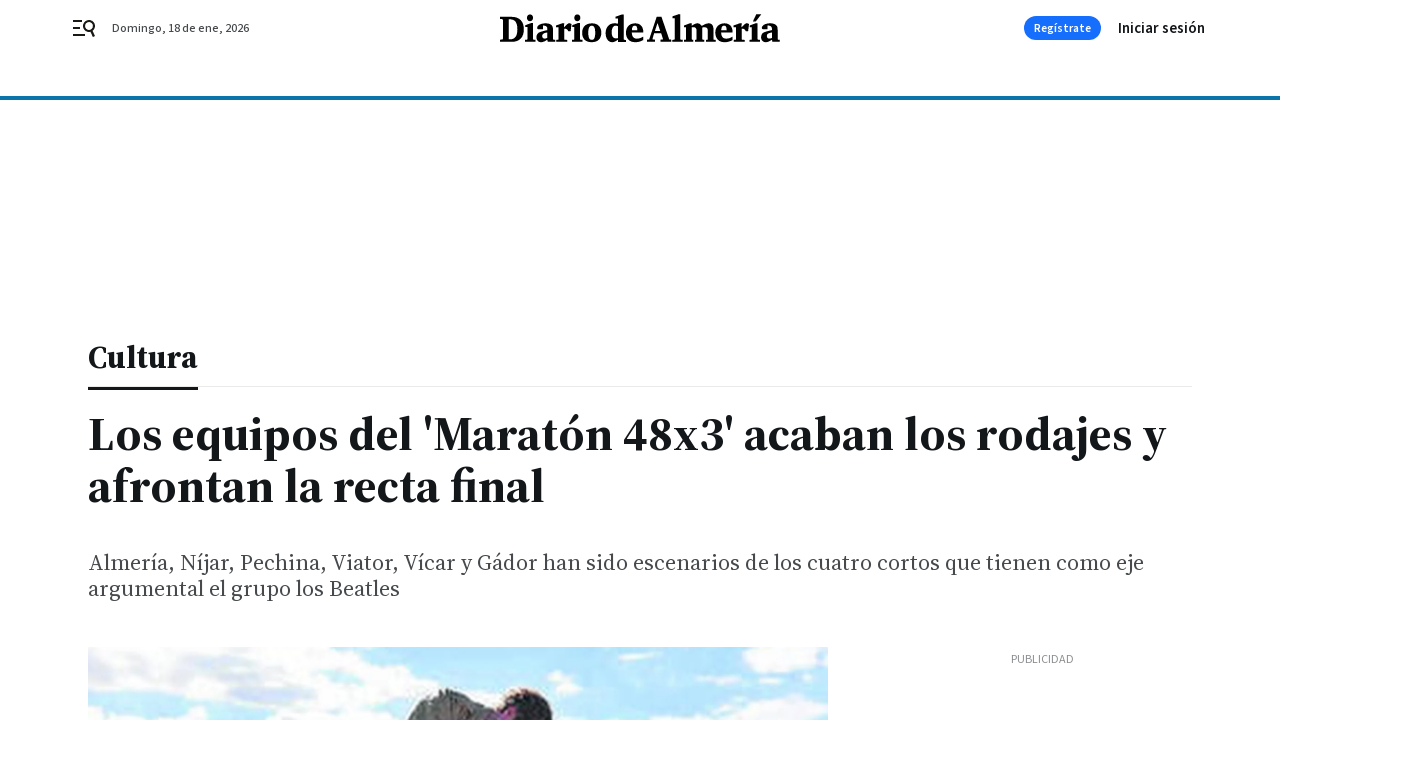

--- FILE ---
content_type: text/html; charset=UTF-8
request_url: https://www.diariodealmeria.es/ocio/equipos-Maraton-acaban-rodajes-afrontan_0_1077492586.html
body_size: 45332
content:



<!doctype html>
<html lang="es">
<head>
    <!-- bbnx generated at 2026-01-18T19:11:32+01:00 -->
    <meta charset="UTF-8">
    <meta name="viewport" content="width=device-width, initial-scale=1.0">
    <meta http-equiv="X-UA-Compatible" content="ie=edge">
    <meta name="generator" content="BBT bCube NX">

    <link rel="preconnect" href="https://fonts.googleapis.com">
<link rel="preconnect" href="https://fonts.gstatic.com" crossorigin>
<link href="https://fonts.googleapis.com/css2?family=Source+Sans+3:ital,wght@0,200..900;1,200..900&family=Source+Serif+4:ital,opsz,wght@0,8..60,200..900;1,8..60,200..900&display=swap" rel="stylesheet">

    <link rel="preload" href="/diariodealmeria/vendor.h-9f04c90ba4f98b79ed48.js" as="script">
    <link rel="preload" href="/diariodealmeria/app.h-05a4f61a6de7c2fa32d6.js" as="script">
    <link rel="preload" href="/diariodealmeria/app.h-cfa6000a6e0417a57841.css" as="style">

    <title>Los equipos del &#039;Maratón 48x3&#039; acaban los rodajes y afrontan la recta final</title>
    <meta name="description" content="Almería, Níjar, Pechina, Viator, Vícar y Gádor han sido escenarios de los cuatro cortos que tienen como eje argumental el grupo los Beatles">            <link rel="canonical" href="https://www.diariodealmeria.es/ocio/equipos-Maraton-acaban-rodajes-afrontan_0_1077492586.html">    
            
            <meta property="article:modified_time" content="2016-11-01T05:00:00+01:00">                    <meta property="article:published_time" content="2016-11-01T05:00:00+01:00">                    <meta property="article:section" content="Cultura">                    <meta name="author" content="D. Martínez">                    <meta http-equiv="Content-Type" content="text/html; charset=UTF-8">                    <meta name="generator" content="BBT bCube NX">                    <meta name="keywords" content="equipos, Maraton, acaban, rodajes, afrontan">                    <meta property="og:description" content="Almería, Níjar, Pechina, Viator, Vícar y Gádor han sido escenarios de los cuatro cortos que tienen como eje argumental el grupo los Beatles">                    <meta property="og:image" content="https://static.grupojoly.com/clip/8b764c05-af73-4f05-b8f8-94979ef6c79d_facebook-aspect-ratio_default_0.jpg">                    <meta property="og:image:height" content="628">                    <meta property="og:image:width" content="1200">                    <meta property="og:site_name" content="Diario de Almería">                    <meta property="og:title" content="Los equipos del &#039;Maratón 48x3&#039; acaban los rodajes y afrontan la recta final">                    <meta property="og:type" content="article">                    <meta property="og:url" content="https://www.diariodealmeria.es/ocio/equipos-Maraton-acaban-rodajes-afrontan_0_1077492586.html">                    <meta name="publisher" content="Diario de Almería">                    <meta http-equiv="refresh" content="600">                    <meta name="robots" content="index,follow,max-image-preview:large">                    <meta name="twitter:card" content="summary_large_image">                    <meta name="twitter:description" content="Almería, Níjar, Pechina, Viator, Vícar y Gádor han sido escenarios de los cuatro cortos que tienen como eje argumental el grupo los Beatles">                    <meta name="twitter:image" content="https://static.grupojoly.com/clip/8b764c05-af73-4f05-b8f8-94979ef6c79d_twitter-aspect-ratio_default_0.jpg">                    <meta name="twitter:title" content="Los equipos del &#039;Maratón 48x3&#039; acaban los rodajes y afrontan la recta final">                    <link rel="shortcut icon" href="https://static.grupojoly.com/clip/87c1fdd0-0126-4b00-bdd3-8738b7f1213f_source-aspect-ratio_default_0.jpg" type="image/x-icon">                    <link rel="apple-touch-icon" href="https://static.grupojoly.com/joly/public/file/2024/0918/09/app-launcher-almeri-a.png">                    <link href="https://www.diariodealmeria.es/ocio/equipos-Maraton-acaban-rodajes-afrontan_0_1077492586.amp.html" rel="amphtml">                    <meta property="mrf:canonical" content="https://www.diariodealmeria.es/ocio/equipos-Maraton-acaban-rodajes-afrontan_0_1077492586.html">                    <meta property="mrf:authors" content="D. Martínez">                    <meta property="mrf:sections" content="Cultura">                    <meta property="mrf:tags" content="noticia_id:6344735">                    <meta property="mrf:tags" content="fechapublicacion:20161101">                    <meta property="mrf:tags" content="lastmodify:">                    <meta property="mrf:tags" content="layout:noticias">                    <meta property="mrf:tags" content="accesstype:abierto">                    <meta property="mrf:tags" content="keywords:equipos;Maraton;acaban;rodajes;afrontan">                    <meta property="mrf:tags" content="categoria:Cultura">                    <meta property="mrf:tags" content="subcategoria:sinct">            
    
    <link rel="preconnect" href="https://static.grupojoly.com">
                                    <script type="application/ld+json">{"@context":"https:\/\/schema.org","@graph":[{"@context":"https:\/\/schema.org","@type":"NewsMediaOrganization","name":"Diario de Almer\u00eda","url":"https:\/\/www.diariodealmeria.es","logo":{"@type":"ImageObject","url":"https:\/\/www.diariodealmeria.es\/static\/logos\/diariodealmeria.svg"},"sameAs":["https:\/\/www.facebook.com\/elalmeria\/","https:\/\/twitter.com\/diariodalmeria","https:\/\/www.instagram.com\/diariodealmeria","https:\/\/t.me\/diariodealmeria_es","https:\/\/www.youtube.com\/channel\/UCbX5BOseHJbVCEECDj5Lrrg"],"foundingDate":"2007-11-11T00:00:00+01:00","@id":"https:\/\/www.diariodealmeria.es#organization"},{"@context":"https:\/\/schema.org","@type":"BreadcrumbList","name":"Los equipos del 'Marat\u00f3n 48x3' acaban los rodajes y afrontan la recta final","itemListElement":[{"@type":"ListItem","position":1,"item":{"@type":"CollectionPage","url":"https:\/\/www.diariodealmeria.es","name":"Diario de Almer\u00eda","@id":"https:\/\/www.diariodealmeria.es"}},{"@type":"ListItem","position":2,"item":{"@type":"CollectionPage","url":"https:\/\/www.diariodealmeria.es\/ocio\/","name":"Cultura","@id":"https:\/\/www.diariodealmeria.es\/ocio\/"}},{"@type":"ListItem","position":3,"item":{"@type":"WebPage","url":"https:\/\/www.diariodealmeria.es\/ocio\/equipos-Maraton-acaban-rodajes-afrontan_0_1077492586.html","name":"Los equipos del 'Marat\u00f3n 48x3' acaban los rodajes y afrontan la recta final","@id":"https:\/\/www.diariodealmeria.es\/ocio\/equipos-Maraton-acaban-rodajes-afrontan_0_1077492586.html"}}],"@id":"https:\/\/www.diariodealmeria.es\/ocio\/equipos-Maraton-acaban-rodajes-afrontan_0_1077492586.html#breadcrumb"},{"@context":"https:\/\/schema.org","@type":"NewsArticle","headline":"Los equipos del 'Marat\u00f3n 48x3' acaban los rodajes y afrontan la recta final","url":"https:\/\/www.diariodealmeria.es:443\/ocio\/equipos-Maraton-acaban-rodajes-afrontan_0_1077492586.html","image":[{"@type":"ImageObject","url":"https:\/\/static.grupojoly.com\/clip\/8b764c05-af73-4f05-b8f8-94979ef6c79d_source-aspect-ratio_1600w_0.jpg","width":1600,"height":1337,"name":"Grabaci\u00f3n de 'La Ruta Strawberry'"},{"@type":"ImageObject","url":"https:\/\/static.grupojoly.com\/clip\/7536ca45-b50d-4195-ae7b-9de7fe3efe68_source-aspect-ratio_1600w_0.jpg"},{"@type":"ImageObject","url":"https:\/\/static.grupojoly.com\/clip\/7cd2882f-484c-4db5-bcdf-6c047bf13594_source-aspect-ratio_1600w_0.jpg"},{"@type":"ImageObject","url":"https:\/\/static.grupojoly.com\/clip\/e5a64c62-9663-4ec6-bca2-1bdc70dd72db_source-aspect-ratio_1600w_0.jpg"},{"@type":"ImageObject","url":"https:\/\/static.grupojoly.com\/clip\/6805b3fd-572f-4eed-8787-3a872f3838e5_source-aspect-ratio_1600w_0.jpg"}],"datePublished":"2016-11-01T05:00:00+01:00","dateModified":"2016-11-01T05:00:00+01:00","publisher":{"@id":"https:\/\/www.diariodealmeria.es#organization"},"author":[{"@type":"Person","name":"D. Mart\u00ednez"}],"mainEntityOfPage":"https:\/\/www.diariodealmeria.es\/ocio\/equipos-Maraton-acaban-rodajes-afrontan_0_1077492586.html","isAccessibleForFree":true,"articleSection":["Cultura"],"articleBody":"    Los equipos que luchan por ganar el premio del Marat\u00f3n 48x3 de la XV edici\u00f3n del Festival Internacional de Cine de Almer\u00eda (FICAL) han culminado el fin de semana de rodaje y afrontan la etapa final de sus proyectos audiovisuales que, este a\u00f1o, tendr\u00e1n como eje argumental la figura de los Beatles.   Con ilusi\u00f3n y perseverancia, los cuatro equipos estuvieron rodando durante el s\u00e1bado y el domingo en interiores y exteriores de Retamar, La Ca\u00f1ada, Parque del Andarax, Plaza del Ayuntamiento, Almer\u00eda, N\u00edjar, Pechina, Viator, V\u00edcar y G\u00e1dor.   El diputado de Cultura, Antonio Jes\u00fas Rodr\u00edguez, felicita a los equipos por demostrar una gran capacidad de organizaci\u00f3n para poder llevar a cabo unos trabajos dentro de la secci\u00f3n competitiva m\u00e1s \"fresca y excitante\" del Festival que les est\u00e1 permitiendo la realizaci\u00f3n de los cortometrajes en tres fines de semana: uno escritura de gui\u00f3n, otro rodaje y otro para el montaje.   Diputaci\u00f3n cuenta con el apoyo del Ayuntamiento de Almer\u00eda para la organizaci\u00f3n del 48x3, puesto que ceden la Casa del Cine para alojar las salas de montaje de los equipos que optan al ansiado premio del Marat\u00f3n 48x3.  El primer equipo de rodaje lo conformaban Roc\u00edo Salas Ju\u00e1rez, Paula Garc\u00eda D\u00edaz, Jes\u00fas G\u00f3ngora Moreno, Pablo G. Ruiz P\u00e9rez y Eva S\u00e1nchez Sevillano. Han grabado el corto titulado Conexi\u00f3n The Beatles. Han rodado en la Tienda de Luis G\u00e1zquez en la calle Javier Sanz, en la Calle paralela al Parque del Andarax (paso de peatones) y en la Plaza del Ayuntamiento.  El segundo equipo ha estado formado por Jaime Garc\u00eda Parra, Juan Artero Plaza, Alejandro Lara Mart\u00edn, Juana Campus Romero y Juan A. P\u00e9rez Garc\u00eda. Han grabado el cortometraje Tomatoes Fields Forever, en la Casa Hermana Juan en la  Avenida de la Cruz, Pitas de Retamar, Carretera Al-3115, justo donde est\u00e1 el control de velocidad; Invernaderos de V\u00edcar y Casa Alejandro en la calle Duendecillo.  El tercer equipo lo compon\u00edan Roc\u00edo Montes Mart\u00ednez y Joaqu\u00edn Belmonte Amate junto a  Mar\u00eda \u00c1ngeles Montes Mart\u00ednez. Grabaron el corto Los Beatles en Almer\u00eda. Para ello contaron como localizaciones Renta Todo en La Juaida, una casa de La Ca\u00f1ada, as\u00ed como en la Ca\u00f1ada detr\u00e1s de la iglesia y en la carretera y Plaza del Pescao. Luego tambi\u00e9n grabaron en la Plaza de la Iglesia de San Isidro y en San Jos\u00e9.  El \u00faltimo equipo de este Marat\u00f3n 48x3 estaba compuesto por  Jos\u00e9 Antonio Mart\u00edn Hern\u00e1ndez, Antonio Jes\u00fas Montero, Otoniel Rodr\u00edguez Rodr\u00edguez, Carmen Ruiz Caballero y Jos\u00e9 Mar\u00eda L\u00f3pez Sorroche. Han grabado La Ruta Strawberry en el Bar Vuestra Casa en la Carretera Nacional 340 de G\u00e1dor a Tabernas, Poblado Exodus, Casa del cine, Bosque los Pinos y Playa de Retamar.","wordCount":502,"name":"Los equipos del 'Marat\u00f3n 48x3' acaban los rodajes y afrontan la recta final","description":"Almer\u00eda, N\u00edjar, Pechina, Viator, V\u00edcar y G\u00e1dor han sido escenarios de los cuatro cortos que tienen como eje argumental el grupo los Beatles","keywords":[]}]}</script>
                <!-- New cookie policies (Marfeel) -->
<script type="text/javascript">
    if (!window.didomiConfig) {
        window.didomiConfig = {};
    }
    if (!window.didomiConfig.notice) {
        window.didomiConfig.notice = {};
    }
    if (!window.didomiConfig.app) {
        window.didomiConfig.app = {};
    }

    // time in seconds pay to reject should be valid. In this example, one day in seconds is 86400.
    window.didomiConfig.app.deniedConsentDuration = 86400;
    window.didomiConfig.notice.enable = false;
</script>
<!-- End New cookie policies (Marfeel) -->

<!-- Didomi CMP -->
<script async type="text/javascript">window.gdprAppliesGlobally=true;(function(){function a(e){if(!window.frames[e]){if(document.body&&document.body.firstChild){var t=document.body;var n=document.createElement("iframe");n.style.display="none";n.name=e;n.title=e;t.insertBefore(n,t.firstChild)}
    else{setTimeout(function(){a(e)},5)}}}function e(n,r,o,c,s){function e(e,t,n,a){if(typeof n!=="function"){return}if(!window[r]){window[r]=[]}var i=false;if(s){i=s(e,t,n)}if(!i){window[r].push({command:e,parameter:t,callback:n,version:a})}}e.stub=true;function t(a){if(!window[n]||window[n].stub!==true){return}if(!a.data){return}
        var i=typeof a.data==="string";var e;try{e=i?JSON.parse(a.data):a.data}catch(t){return}if(e[o]){var r=e[o];window[n](r.command,r.parameter,function(e,t){var n={};n[c]={returnValue:e,success:t,callId:r.callId};a.source.postMessage(i?JSON.stringify(n):n,"*")},r.version)}}
        if(typeof window[n]!=="function"){window[n]=e;if(window.addEventListener){window.addEventListener("message",t,false)}else{window.attachEvent("onmessage",t)}}}e("__tcfapi","__tcfapiBuffer","__tcfapiCall","__tcfapiReturn");a("__tcfapiLocator");(function(e){
        var t=document.createElement("script");t.id="spcloader";t.type="text/javascript";t.async=true;t.src="https://sdk.privacy-center.org/"+e+"/loader.js?target="+document.location.hostname;t.charset="utf-8";var n=document.getElementsByTagName("script")[0];n.parentNode.insertBefore(t,n)})("6e7011c3-735d-4a5c-b4d8-c8b97a71fd01")})();</script>
<!-- End Didomi CMP -->
                                    <script>
    window.adMap = {"networkCode":"","adUnitPath":"","segmentation":{"site":"","domain":"https:\/\/www.diariodealmeria.es","id":"6344735","type":"content","subtype":"noticias","language":"es","category":["Cultura"],"tags":[],"authors":[],"geocont":""},"bannerTop":null,"bannerUnderHeader":{"type":"html","id":1000028,"slotType":"BANNER","minimumReservedHeightMobile":115,"minimumReservedHeightDesktop":265,"name":"Top, Int, Skin RC","active":true,"code":"<div id=\"top\" class=\"henneoHB\"><\/div>\n<div id=\"int\" class=\"henneoHB\"><\/div>\n<div id=\"skin\" class=\"henneoHB\"><\/div>"},"bannerFooter":null,"afterContent":null,"skyLeft":{"type":"html","id":1000027,"slotType":"SKY","minimumReservedHeightMobile":null,"minimumReservedHeightDesktop":600,"name":"Skyizda RC","active":true,"code":"<div id=\"skyizda\" class=\"henneoHB\"><\/div>"},"skyRight":{"type":"html","id":1000026,"slotType":"SKY","minimumReservedHeightMobile":null,"minimumReservedHeightDesktop":600,"name":"Skydcha RC","active":true,"code":"<div id=\"skydcha\" class=\"henneoHB\"><\/div>"},"outOfPage":null,"list":[{"index":3,"position":{"type":"html","id":1000051,"slotType":"RECTANGLE","minimumReservedHeightMobile":250,"minimumReservedHeightDesktop":450,"name":"Intext Contenidos Noticias DDA","active":true,"code":"<div class=\"adv-intext\">\n<script>function a(r){try{for(;r.parent&&r!==r.parent;)r=r.parent;return r}catch(r){return null}}var n=a(window);if(n&&n.document&&n.document.body){var s=document.createElement(\"script\");s.setAttribute(\"data-gdpr-applies\", \"${gdpr}\");s.setAttribute(\"data-consent-string\", \"${gdpr_consent}\");s.src=\"https:\/\/static.sunmedia.tv\/integrations\/7f9a1060-fcaa-4232-9db0-bbc31d0f95dd\/7f9a1060-fcaa-4232-9db0-bbc31d0f95dd.js\",s.async=!0,n.document.body.appendChild(s)}<\/script>\n\n<\/div>"}}],"vastUrl":"https:\/\/vast.sunmedia.tv\/df40fa1e-ea46-48aa-9f19-57533868f398?rnd=__timestamp__&gdpr=${gdpr}&gdpr_consent=${gdpr_consent}&referrerurl=__page-url__&rw=__player-width__&rh=__player-height__&cp.schain=${supply_chain}&t=${VALUE}","adMapName":"Admap Contenidos con columna derecha Desktop DDA","underRecirculationBannerLeft":null,"underRecirculationBannerRight":null} || [];
    window.adMapMobile = {"networkCode":"","adUnitPath":"","segmentation":{"site":"","domain":"https:\/\/www.diariodealmeria.es","id":"6344735","type":"content","subtype":"noticias","language":"es","category":["Cultura"],"tags":[],"authors":[],"geocont":""},"bannerTop":{"type":"html","id":1000024,"slotType":"BANNER","minimumReservedHeightMobile":115,"minimumReservedHeightDesktop":265,"name":"Top, Int RC","active":true,"code":"<div id=\"top\" class=\"henneoHB\"><\/div>\n<div id=\"int\" class=\"henneoHB\"><\/div>"},"bannerUnderHeader":null,"bannerFooter":null,"afterContent":null,"skyLeft":null,"skyRight":null,"outOfPage":null,"list":[{"index":3,"position":{"type":"html","id":1000013,"slotType":"RECTANGLE","minimumReservedHeightMobile":600,"minimumReservedHeightDesktop":600,"name":"Right1 RC","active":true,"code":"<div class=\"henneoHB henneoHB-right\" ><\/div>"}},{"index":5,"position":{"type":"html","id":1000051,"slotType":"RECTANGLE","minimumReservedHeightMobile":250,"minimumReservedHeightDesktop":450,"name":"Intext Contenidos Noticias DDA","active":true,"code":"<div class=\"adv-intext\">\n<script>function a(r){try{for(;r.parent&&r!==r.parent;)r=r.parent;return r}catch(r){return null}}var n=a(window);if(n&&n.document&&n.document.body){var s=document.createElement(\"script\");s.setAttribute(\"data-gdpr-applies\", \"${gdpr}\");s.setAttribute(\"data-consent-string\", \"${gdpr_consent}\");s.src=\"https:\/\/static.sunmedia.tv\/integrations\/7f9a1060-fcaa-4232-9db0-bbc31d0f95dd\/7f9a1060-fcaa-4232-9db0-bbc31d0f95dd.js\",s.async=!0,n.document.body.appendChild(s)}<\/script>\n\n<\/div>"}},{"index":9,"position":{"type":"html","id":1000014,"slotType":"RECTANGLE","minimumReservedHeightMobile":600,"minimumReservedHeightDesktop":600,"name":"Right2 RC","active":true,"code":"<div class=\"henneoHB henneoHB-right\" ><\/div>"}},{"index":13,"position":{"type":"html","id":1000015,"slotType":"RECTANGLE","minimumReservedHeightMobile":600,"minimumReservedHeightDesktop":600,"name":"Right3 RC","active":true,"code":"<div class=\"henneoHB henneoHB-right\" ><\/div>"}},{"index":17,"position":{"type":"html","id":1000016,"slotType":"RECTANGLE","minimumReservedHeightMobile":600,"minimumReservedHeightDesktop":600,"name":"Right4 RC","active":true,"code":"<div class=\"henneoHB henneoHB-right\" ><\/div>"}}],"vastUrl":"https:\/\/vast.sunmedia.tv\/df40fa1e-ea46-48aa-9f19-57533868f398?rnd=__timestamp__&gdpr=${gdpr}&gdpr_consent=${gdpr_consent}&referrerurl=__page-url__&rw=__player-width__&rh=__player-height__&cp.schain=${supply_chain}&t=${VALUE}","adMapName":"Admap Contenidos Mobile DDA","underRecirculationBannerLeft":null,"underRecirculationBannerRight":null} || [];
</script>
                        
            <!-- Tag per site - Google Analytics -->

    
    <!-- Google Analytics -->
    <script>
        window.dataLayer = window.dataLayer || [];
        window.dataLayer.push({
                        'site': 'dda',                        'categoria': 'Cultura',                        'subcategoria': '',                        'secundarias': '',                        'section': 'Cultura',                        'platform': 'Desktop',                        'layout': 'noticias',                        'createdby': '',                        'titular': 'Los-equipos-del-&#039;Maratón-48x3&#039;-acaban-los-rodajes-y-afrontan-la-recta-final',                        'fechapublicacion': '20161101',                        'lastmodify': '',                        'keywords': 'equipos,Maraton,acaban,rodajes,afrontan',                        'noticia_id': '6344735',                        'seotag': '',                        'title': 'Los equipos del &#039;Maratón 48x3&#039; acaban los rodajes y afrontan la recta final',                        'firma': 'D. Martínez',                        'media_id': '408',                        'author': '',                        'user': '',                        'image': 'https://static.grupojoly.com/clip/8b764c05-af73-4f05-b8f8-94979ef6c79d_16-9-aspect-ratio_25p_0.jpg',                        'canonical': 'https://www.diariodealmeria.es/ocio/equipos-Maraton-acaban-rodajes-afrontan_0_1077492586.html',                        'template': 'normal',                        'op_column': '',                        'fechadeactualizacion': '2016-11-02 12:07:47',                        'accesstype': 'abierto',                        'mediatype': 'imagen',                        'user_logged': '0',                        'user_id': '',                        'ga_id': '',                        'su': '',                        'kid': ''                    });
    </script>
    <script>
    function updateDataLayerPlatform() {
        const isMobile = detectMob();
        if (isMobile) {
            window.dataLayer.push({ 'platform': 'Mobile' });
        }
    }

    function detectMob() {
        const toMatch = [
            /Android/i,
            /webOS/i,
            /iPhone/i,
            /iPad/i,
            /iPod/i,
            /BlackBerry/i,
            /Windows Phone/i
        ];

        return toMatch.some((toMatchItem) => {
            return navigator.userAgent.match(toMatchItem);
        });
    }

    updateDataLayerPlatform();
    </script>

    <!-- Google Tag Manager -->
    <script>
    window.jolTagManagerId = "GTM-NFF8PB";
    (function (w, d, s, l, i) {
        w[l] = w[l] || [];
        w[l].push({ 'gtm.start': new Date().getTime(), event: 'gtm.js' });
        const f = d.getElementsByTagName(s)[0],
            j = d.createElement(s),
            dl = l != 'dataLayer' ? '&l=' + l : '';
        j.src = 'https://www.googletagmanager.com/gtm.js?id=' + i + dl;
        j.async = 'true';
        f.parentNode.insertBefore(j, f);
    })(window, document, 'script', 'dataLayer', 'GTM-NFF8PB');
    </script>
    <!-- End Google Tag Manager -->

<!-- Google Tag Manager (Alayans -> Addoor) - https://mgr.bitban.com/issues/129004 -->
<script>(function(w,d,s,l,i){w[l]=w[l]||[]; w[l].push({'gtm.start':new Date().getTime(), event:'gtm.js'});var f=d.getElementsByTagName(s)[0],j=d.createElement(s), dl=l!='dataLayer'?'&l='+l:'';j.async=true;j.src='https://www.googletagmanager.com/gtm.js?id='+i+dl;f.parentNode.insertBefore(j,f);
    })(window,document, 'script', 'dataLayer', 'GTM-P3BNRJ4L'); </script>
<!-- End Google Tag Manager -->
    
                        <style>
        #related-6344735 {
            display: none;
        }
    </style>
    <link rel="preload" href="/diariodealmeria/brick/hot-topics-joly-default-brick.h-4000022b0ce0748cb21e.css" as="style"><link rel="preload" href="/diariodealmeria/brick/header-joly-default-brick.h-4b180dbf5dadd4a6558a.css" as="style"><link rel="preload" href="/diariodealmeria/brick/footer-joly-default-brick.h-3e801cf7d1194f866718.css" as="style"><link rel='stylesheet' href='/diariodealmeria/brick/hot-topics-joly-default-brick.h-4000022b0ce0748cb21e.css'><link rel='stylesheet' href='/diariodealmeria/brick/header-joly-default-brick.h-4b180dbf5dadd4a6558a.css'><link rel='stylesheet' href='/diariodealmeria/brick/footer-joly-default-brick.h-3e801cf7d1194f866718.css'>

    <link rel="stylesheet" href="/diariodealmeria/app.h-cfa6000a6e0417a57841.css">

                
                                
                    <!-- Seedtag Config -->
<script defer>
!function(){window.hb_now=Date.now();var e=document.getElementsByTagName("script")[0],t="https://hb.20m.es/stable/config/grupojoly.com/desktop-mobile.min.js";
window.location.search.match(/hb_test=true/)&&(t=t.replace("/stable/","/test/"));var n=document.createElement("script");n.async=!0,n.src=t,e.parentNode.insertBefore(n,e)}();
</script>
<!-- Indigitall -->
<script defer type="text/javascript" src="/static/indigitall/sdk.min.js"></script>
<script defer type="text/javascript" src="/static/indigitall/worker.min.js"></script>
<!-- GFK -->

    
    <script defer type="text/javascript">
        var gfkS2sConf = {
            media: "DiariodealmeriaWeb",
            url: "//es-config.sensic.net/s2s-web.js",
            type:     "WEB",
            logLevel: "none"
        };

        (function (w, d, c, s, id, v) {
            if (d.getElementById(id)) {
                return;
            }

            w.gfkS2sConf = c;
            w[id] = {};
            w[id].agents = [];
            var api = ["playStreamLive", "playStreamOnDemand", "stop", "skip", "screen", "volume", "impression"];
            w.gfks = (function () {
                function f(sA, e, cb) {
                    return function () {
                        sA.p = cb();
                        sA.queue.push({f: e, a: arguments});
                    };
                }
                function s(c, pId, cb) {
                    var sA = {queue: [], config: c, cb: cb, pId: pId};
                    for (var i = 0; i < api.length; i++) {
                        var e = api[i];
                        sA[e] = f(sA, e, cb);
                    }
                    return sA;
                }
                return s;
            }());
            w[id].getAgent = function (cb, pId) {
                var a = {
                    a: new w.gfks(c, pId || "", cb || function () {
                        return 0;
                    })
                };
                function g(a, e) {
                    return function () {
                        return a.a[e].apply(a.a, arguments);
                    }
                }
                for (var i = 0; i < api.length; i++) {
                    var e = api[i];
                    a[e] = g(a, e);
                }
                w[id].agents.push(a);
                return a;
            };

            var lJS = function (eId, url) {
                var tag = d.createElement(s);
                var el = d.getElementsByTagName(s)[0];
                tag.id = eId;
                tag.async = true;
                tag.type = 'text/javascript';
                tag.src = url;
                el.parentNode.insertBefore(tag, el);
            };

            if (c.hasOwnProperty(v)) {lJS(id + v, c[v]);}
            lJS(id, c.url);
        })(window, document, gfkS2sConf, 'script', 'gfkS2s', 'visUrl');
    </script>
    <script defer type="text/javascript">
        var agent = gfkS2s.getAgent();
        let c1 = window.location.hostname.replace("www.", "");
        let c2 = "homepage";
        if (window.location.pathname.length > 1) {
            c2 = window.location.pathname;
            if (window.location.pathname.lastIndexOf("/") > 0) {
                c2 = window.location.pathname.substring(1, window.location.pathname.lastIndexOf("/"));
            }
        }
        var customParams = {
            c1: c1,
            c2: c2
        }

        agent.impression("default", customParams);
    </script>
<!-- Marfeel head-->
<script defer type="text/javascript">
    function e(e){var t=!(arguments.length>1&&void 0!==arguments[1])||arguments[1],c=document.createElement("script");c.src=e,t?c.type="module":(c.async=!0,c.type="text/javascript",c.setAttribute("nomodule",""));var n=document.getElementsByTagName("script")[0];n.parentNode.insertBefore(c,n)}function t(t,c,n){var a,o,r;null!==(a=t.marfeel)&&void 0!==a||(t.marfeel={}),null!==(o=(r=t.marfeel).cmd)&&void 0!==o||(r.cmd=[]),t.marfeel.config=n,t.marfeel.config.accountId=c;var i="https://sdk.mrf.io/statics";e("".concat(i,"/marfeel-sdk.js?id=").concat(c),!0),e("".concat(i,"/marfeel-sdk.es5.js?id=").concat(c),!1)}!function(e,c){var n=arguments.length>2&&void 0!==arguments[2]?arguments[2]:{};t(e,c,n)}(window,3358,{} /*config*/);
</script>

<!-- Interstitial Adgage -->
    <script defer src="https://cdn.adkaora.space/grupojoly/generic/prod/adk-init.js" data-version="v3" type="text/javascript"></script>
<!-- Besocy head -->
<script>
(function(d,s,id,h,t){
    var js,r,djs = d.getElementsByTagName(s)[0];
    if (d.getElementById(id)) {return;}
    js = d.createElement('script');js.id =id;js.async=1;
    js.h=h;js.t=t;
    r=encodeURI(btoa(d.referrer));
    js.src="//"+h+"/pixel/js/"+t+"/"+r;
    djs.parentNode.insertBefore(js, djs);
}(document, 'script', 'dogtrack-pixel','joly.spxl.socy.es', 'JOLYOzD0eCrpfv'));
</script>
<!-- Besocy head -->

<!-- Permutive -->


        
<script defer type="text/javascript" src="https://cdns.gigya.com/js/gigya.js?apiKey=3_-8Mcbt87bbVpSfF7JwG3bEJuMrGMIvau_ELOwXa3GgUbHx5bdlb18sbMpGzP-rnb">
    {
        'lang': 'es',
        'sessionExpiration': 2592000,
    }
</script>
        
    <style>@media all and (max-width: 768px) {#id-bannerTop { min-height: 115px; }} </style>
<style>@media all and (min-width: 769px) {#id-bannerUnderHeader { min-height: 265px; }} </style>
<style>@media all and (min-width: 1100px) {#id-1000051-advertising--desktop { min-height: 486px; }} </style>
<style>@media all and (max-width: 1099px) {#id-1000013-advertising--mobile { min-height: 636px; }} </style>
<style>@media all and (max-width: 1099px) {#id-1000051-advertising--mobile { min-height: 286px; }} </style>
<style>@media all and (max-width: 1099px) {#id-1000014-advertising--mobile { min-height: 636px; }} </style>
<style>@media all and (max-width: 1099px) {#id-1000015-advertising--mobile { min-height: 636px; }} </style>
</head>


<body class="web-mode diariodealmeria  sky-grid sky-grid-content">

  
      <!-- Global site tag (gtag.js) - Google Analytics -->

    <!-- Google Tag Manager (noscript) -->
    <noscript><iframe src="https://www.googletagmanager.com/ns.html?id=GTM-NFF8PB"
                      height="0" width="0" style="display:none;visibility:hidden"></iframe></noscript>
    <!-- End Google Tag Manager (noscript) -->
  
        
            <!-- Begin comScore Tag -->
        <script>
            var _comscore = _comscore || [];
            _comscore.push({ c1: "2", c2: "14621244" });
            (function() {
                var s = document.createElement("script"), el = document.getElementsByTagName("script")[0]; s.async = true;
                s.src = "https://sb.scorecardresearch.com/cs/14621244/beacon.js";
                el.parentNode.insertBefore(s, el);
            })();
        </script>
        <noscript>
            <img src="https://sb.scorecardresearch.com/p?c1=2&c2=14621244&cv=3.6&cj=1" alt="comScore">
        </noscript>
        <!-- End comScore Tag -->
    
  
  
<div id="app">
    <page-variables :content-id="6344735"                    :running-in-showroom="false"
                    :site-url="&quot;https:\/\/www.diariodealmeria.es&quot;"
                    :site="{&quot;id&quot;:15,&quot;name&quot;:&quot;Diario de Almer\u00eda&quot;,&quot;alias&quot;:&quot;diariodealmeria&quot;,&quot;url&quot;:&quot;https:\/\/www.diariodealmeria.es&quot;,&quot;staticUrl&quot;:null,&quot;scheme&quot;:&quot;https&quot;,&quot;mediaId&quot;:5}"
                    :preview="false"
                    :feature-flags="{&quot;CmsAuditLog.enabled&quot;:true,&quot;ManualContentIdInBoardsAndComposition.enabled&quot;:true,&quot;ShowLanguageToolFAB.Enabled&quot;:true}"></page-variables>
                                            <nx-paywall-manager :content-id="6344735"></nx-paywall-manager>
            <nx-paywall-version-testing></nx-paywall-version-testing>
            
            
                        <aside id="id-bannerTop" data-ad-type="bannerTop">
                <nx-advertising-position type="bannerTop"></nx-advertising-position>
            </aside>
            
            
            
        
            <div class="top_container">
                        <nav aria-label="Saltar al contenido">
                <a href="#content-body" tabindex="0" class="sr-only gl-accessibility">Ir al contenido</a>
            </nav>
            
                                            
                

            
                                            
                
<nx-header-joly-default inline-template>
    <header class="bbnx-header diariodealmeria  "
            :class="{
            'sticky': this.headerSticky,
            'stickeable': this.headerStickable,
            'open_menu': this.openMenu,
            'open_search': this.openSearch }">
        <div class="bbnx-header-wrapper">
            <button class="burger"
                    aria-expanded="false"
                    @click.stop="toggleMenu"
                    aria-label="header.menu.open">
                <span class="sr-only">header.menu.open</span>
                <svg width="24" height="24" viewBox="0 0 24 24" fill="none" xmlns="http://www.w3.org/2000/svg">
<path fill-rule="evenodd" clip-rule="evenodd" d="M10 4H1V6H10V4ZM13 18H1V20H13V18ZM1 11H8V13H1V11ZM22.6453 12.0163C23.7635 8.89772 22.15 5.46926 19.0388 4.35308C15.9275 3.23699 12.4933 4.85461 11.3627 7.96875C10.2322 11.0829 11.8322 14.5178 14.939 15.6462C16.1126 16.0666 17.3318 16.0999 18.4569 15.8118L20.8806 21L22.9881 20.0095L20.5604 14.812C21.4838 14.1292 22.2237 13.1761 22.6453 12.0163ZM13.3081 8.64794C14.061 6.60972 16.3173 5.56022 18.3531 6.30143C20.3991 7.05629 21.4422 9.32957 20.6794 11.3795L20.6208 11.5266C19.8047 13.463 17.6031 14.4318 15.6213 13.6973C13.5898 12.9445 12.5552 10.6862 13.3081 8.64794Z" fill="#1A1813"/>
</svg>

            </button>
            <span class="register-date register-date--xl A-100-500-500-N" v-text="dateTimeNow"></span>
                        <a href="/" class="logo expanded" title="Ir a Diario de Almería">
                                                            <svg width="392" height="40" viewBox="0 0 392 40" fill="none" xmlns="http://www.w3.org/2000/svg">
<path d="M241.248 38.7778V36.1606L243.957 35.8007L244.559 35.1323V6.10688H241.34V3.64396L250.091 0.66687H252.523V35.1323L253.171 35.8007L256.02 36.0578V38.7778H241.248Z" fill="black"/>
<path d="M365.776 0.862259H358.784L354.11 10.6008H358.213L365.776 0.862259Z" fill="black"/>
<path fill-rule="evenodd" clip-rule="evenodd" d="M374.646 21.45V16.2414C379.039 16.2424 380.837 17.6464 380.837 21.1466V22.5966C372.795 24.4014 369.556 25.4452 368.157 26.6021C366.512 27.9492 365.571 30.0522 365.571 32.4534C365.571 36.4537 368.27 39.3331 372.096 39.3331C374.538 39.3331 376.831 38.4024 380.744 35.8521L381.418 38.6647H391.886V36.0064L389.316 35.7544L388.801 35.1066V23.8461C388.801 18.8945 388.421 17.4908 386.704 15.7889C384.94 14.0869 382.127 13.218 378.451 13.218C371.715 13.218 366.589 15.9894 366.589 19.4961C366.589 20.8998 367.355 21.45 369.288 21.45H374.646ZM380.842 25.9028V33.4046C378.945 34.1553 378.112 34.3559 377.042 34.3559C375.016 34.3559 373.633 32.9059 373.633 30.808C373.633 29.0084 374.492 27.8052 376.405 26.9568C377.505 26.5044 377.932 26.4015 380.842 25.9028Z" fill="black"/>
<path d="M357.832 13.2231H360.594V35.1837L361.2 35.8418L364.049 36.0938V38.7778H349.369V36.0938L352.12 35.8418L352.634 35.1837V18.622H349.647V16.2105L357.832 13.2231Z" fill="black"/>
<path d="M327.419 36.0886V38.7727H342.566V36.1144L339.065 35.8624L338.463 35.2197V20.8124L339.63 20.761C341.867 20.761 343.081 21.6968 344.063 24.2317H347.379L348.685 14.2412C347.611 13.4082 346.958 13.254 345.091 13.254C344.813 13.254 344.675 13.254 344.299 13.362C341.821 14.9662 340.283 16.4213 338.036 19.0539L338.468 13.218H335.702L327.002 16.2054V18.6169H330.504V35.1785L329.99 35.8367L327.419 36.0886Z" fill="black"/>
<path fill-rule="evenodd" clip-rule="evenodd" d="M325.557 36.4074C321.5 38.5104 318.323 39.3331 314.353 39.3331C306.42 39.3331 301.473 34.3044 301.473 25.9953C301.473 18.3134 306.558 13.2334 314.353 13.2334C321.495 13.2334 325.696 17.8044 325.696 25.224V25.9387H309.592C309.921 31.6358 312.204 34.4072 316.642 34.4072C319.68 34.4072 322.2 33.6103 325.557 31.5844V36.4074ZM309.782 22.7148H317.387C317.248 18.1335 316.318 16.4624 313.798 16.4624C311.088 16.4624 309.921 18.3134 309.782 22.7148Z" fill="black"/>
<path d="M257.604 36.0886V38.7778L257.609 38.7727H270.689V36.0835L269.08 35.8316L268.509 35.1785V18.8534C269.944 18.6066 270.468 18.5552 271.075 18.5552C273.913 18.5552 275.266 20.2674 275.266 23.8306V35.1785L274.741 35.8316L273.168 36.0835V38.7727H285.909V36.0835L283.796 35.8316L283.22 35.1785V19.0539C284.135 18.8071 284.757 18.7043 285.955 18.7043C289.745 18.7043 290.994 20.1697 290.994 24.4836V35.1837L290.413 35.8367L288.547 36.0886V38.7778H301.982V36.0886L299.417 35.8367L298.949 35.1837V22.4269C298.949 16.2002 296.799 13.218 292.275 13.218C289.596 13.218 287.102 14.1384 282.505 16.8532C280.593 14.2926 278.844 13.218 276.592 13.218C274.34 13.218 272.34 14.0869 268.504 16.5499V13.2694H265.738L257.604 16.2516V18.658H260.55V35.1837L260.031 35.8367L257.604 36.0886Z" fill="black"/>
<path fill-rule="evenodd" clip-rule="evenodd" d="M226.064 4.30215H219.338L208.762 35.5642L205.769 35.775V38.7778H216.865V35.775L213.924 35.4048L213.461 34.7775L215.765 27.07H225.694L228.167 34.8341L227.792 35.5128L224.619 35.775V38.7778H239.741V35.775L236.898 35.3585L226.064 4.30215ZM216.87 23.8101L220.562 12.6678L224.341 23.8101H216.87Z" fill="black"/>
<path fill-rule="evenodd" clip-rule="evenodd" d="M200.432 31.5895V31.5906C197.08 33.6119 194.557 34.4072 191.527 34.4072C187.089 34.4072 184.806 31.6358 184.477 25.9387H200.576V25.224C200.576 17.8044 196.375 13.2334 189.233 13.2334C181.438 13.2334 176.353 18.3134 176.353 25.9953C176.353 34.3044 181.299 39.3331 189.233 39.3331C193.203 39.3331 196.375 38.5104 200.432 36.4074V31.5906L200.442 31.5844L200.432 31.5895ZM184.662 22.7148H192.267C192.128 18.1335 191.197 16.4624 188.678 16.4624C185.968 16.4624 184.801 18.3134 184.662 22.7148Z" fill="black"/>
<path fill-rule="evenodd" clip-rule="evenodd" d="M165.103 6.59018H161.781V4.13241L170.306 1.15531H173.068V35.3019L173.674 35.9652L176.333 36.2223V38.9217H165.108V35.8161C161.133 38.5669 159.421 39.3331 157.061 39.3331C151.667 39.3331 147.806 34.0782 147.806 26.7563C147.806 18.6682 152.783 13.2077 160.064 13.2077C161.267 13.2077 163.026 13.3516 165.103 13.6961V6.59018ZM165.113 17.2491V33.7851H165.118C163.869 33.9856 163.082 34.037 162.295 34.037C158.413 34.037 156.377 31.2913 156.377 25.5891C156.377 19.8868 158.501 16.483 162.018 16.483C162.938 16.483 163.817 16.6938 165.113 17.2491Z" fill="black"/>
<path fill-rule="evenodd" clip-rule="evenodd" d="M128.848 13.2334C136.972 13.2334 141.826 18.226 141.826 26.3295C141.826 34.4329 136.972 39.3228 128.36 39.3228C119.747 39.3228 114.996 34.5358 114.996 26.3295C114.996 18.1232 119.943 13.2334 128.848 13.2334ZM128.411 16.4624C125.141 16.4624 123.557 19.6863 123.557 26.2781C123.557 32.8698 125.1 36.0886 128.457 36.0886C131.815 36.0886 133.26 33.0704 133.26 26.4272C133.26 19.5269 131.774 16.4573 128.411 16.4573V16.4624Z" fill="black"/>
<path d="M112.513 5.59786C112.513 2.883 110.692 0.944546 108.178 0.944546L108.183 0.949692C105.674 0.949692 103.952 2.93956 103.952 5.64928C103.952 8.359 105.623 10.3489 108.137 10.3489C110.651 10.3489 112.513 8.31273 112.513 5.59786Z" fill="black"/>
<path d="M109.191 12.8529H111.957V35.1477L112.564 35.8058L115.413 36.0629V38.7778H100.733V36.0629L103.479 35.8058L103.998 35.1477V18.3237H101.01V15.8711L109.191 12.8529Z" fill="black"/>
<path d="M78.8289 36.0886V38.7778L78.834 38.7727H93.9817V36.1144L90.4802 35.8624L89.8734 35.2197V20.8124L91.0458 20.761C93.2824 20.761 94.4959 21.6968 95.478 24.2317H98.7893L100.1 14.2412C99.0207 13.4082 98.3677 13.254 96.5012 13.254C96.2235 13.254 96.0847 13.254 95.7094 13.362C93.231 14.9662 91.6936 16.4213 89.4415 19.0539L89.8683 13.218H87.102L78.4124 16.2054V18.6169H81.9139V35.1785L81.3998 35.8367L78.8289 36.0886Z" fill="black"/>
<path fill-rule="evenodd" clip-rule="evenodd" d="M60.0408 16.2414V21.45H54.6831C52.7497 21.45 51.9836 20.8998 51.9836 19.4961C51.9836 15.9894 57.1151 13.218 63.8509 13.218C67.5272 13.218 70.3398 14.0869 72.1034 15.7889C73.8208 17.4908 74.2013 18.8945 74.2013 23.8461V35.1066L74.7155 35.7544L77.2863 36.0064V38.6647H66.8177L66.1492 35.8521C62.2312 38.4024 59.938 39.3331 57.5008 39.3331C53.6753 39.3331 50.9758 36.4537 50.9758 32.4534C50.9758 30.0522 51.9168 27.9492 53.5622 26.6021C54.9607 25.4452 58.2 24.4014 66.2469 22.5966V21.1466C66.2469 17.6451 64.4422 16.2414 60.0459 16.2414H60.0408ZM66.2418 33.4046V25.9028C63.3264 26.4015 62.8996 26.5044 61.7993 26.9568C59.8865 27.8052 59.0279 29.0084 59.0279 30.808C59.0279 32.9059 60.411 34.3559 62.4369 34.3559C63.5064 34.3559 64.3393 34.1553 66.2418 33.4046Z" fill="black"/>
<path d="M46.2454 5.59786C46.2454 2.883 44.4303 0.944546 41.9212 0.944546L41.916 0.949692C39.4017 0.949692 37.6792 2.93956 37.6792 5.64928C37.6792 8.359 39.3554 10.3489 41.8697 10.3489C44.3841 10.3489 46.2454 8.31273 46.2454 5.59786Z" fill="black"/>
<path d="M43.5459 12.8529H46.3019V35.1477L46.9087 35.8058L49.7624 36.0629V38.7778H35.0774V36.0629L37.8334 35.8058L38.3476 35.1477V18.3237H35.3602V15.8711L43.5459 12.8529Z" fill="black"/>
<path fill-rule="evenodd" clip-rule="evenodd" d="M16.2379 4.30215H0.113281V7.27924L3.23949 7.48491L3.98505 8.25103V34.613L3.23949 35.595L0.113281 35.7956V38.7778H16.2379C27.3236 38.7778 33.3549 32.5151 33.3549 21.5683C33.3549 10.6214 27.2773 4.30215 16.2379 4.30215ZM14.0218 35.338H12.0474V7.74199H14.0218C20.9118 7.74199 24.2848 12.0097 24.2848 21.414C24.2848 30.8183 20.9632 35.338 14.0218 35.338Z" fill="black"/>
</svg>

                                                    </a>
                            <ul class="navigation">
                                            <li class="navigation-item">
                                                            <a class="navigation-item-title A-200-700-500-C" title="Almería"
                                   href="https://www.diariodealmeria.es/almeria/"
                                                                      rel="noreferrer">
                                   Almería
                                                                          <span class="navigation-item-icon"><svg height="5" viewBox="0 0 10 5" width="10" xmlns="http://www.w3.org/2000/svg"><path d="m0 0 5 5 5-5z"/></svg>
</span>
                                                                   </a>
                                                                                        <ul class="navigation-item-children" aria-expanded="true">
                                                                            <li>
                                                                                            <a class="navigation-item-children-title A-200-300-500-N"
                                                   title="Bajo Palio"
                                                   href="https://www.diariodealmeria.es/semanasanta/"
                                                                                                       rel="noreferrer">
                                                   Bajo Palio
                                                </a>
                                                                                    </li>
                                                                            <li>
                                                                                            <a class="navigation-item-children-title A-200-300-500-N"
                                                   title="Universidad de Almería"
                                                   href="https://www.diariodealmeria.es/suplementos-diario-de-almeria/ual/"
                                                                                                       rel="noreferrer">
                                                   Universidad de Almería
                                                </a>
                                                                                    </li>
                                                                    </ul>
                                                    </li>
                                            <li class="navigation-item">
                                                            <a class="navigation-item-title A-200-700-500-C" title="Vivir"
                                   href="https://www.diariodealmeria.es/almeria-para-vivirla/"
                                                                      rel="noreferrer">
                                   Vivir
                                                                   </a>
                                                                                </li>
                                            <li class="navigation-item">
                                                            <a class="navigation-item-title A-200-700-500-C" title="Provincia"
                                   href="https://www.diariodealmeria.es/provincia/"
                                                                      rel="noreferrer">
                                   Provincia
                                                                          <span class="navigation-item-icon"><svg height="5" viewBox="0 0 10 5" width="10" xmlns="http://www.w3.org/2000/svg"><path d="m0 0 5 5 5-5z"/></svg>
</span>
                                                                   </a>
                                                                                        <ul class="navigation-item-children" aria-expanded="true">
                                                                            <li>
                                                                                            <a class="navigation-item-children-title A-200-300-500-N"
                                                   title="El Ejido"
                                                   href="https://www.diariodealmeria.es/provincia/el_ejido/"
                                                                                                       rel="noreferrer">
                                                   El Ejido
                                                </a>
                                                                                    </li>
                                                                            <li>
                                                                                            <a class="navigation-item-children-title A-200-300-500-N"
                                                   title="Roquetas de Mar"
                                                   href="https://www.diariodealmeria.es/provincia/roquetas_de_mar/"
                                                                                                       rel="noreferrer">
                                                   Roquetas de Mar
                                                </a>
                                                                                    </li>
                                                                            <li>
                                                                                            <a class="navigation-item-children-title A-200-300-500-N"
                                                   title="Adra"
                                                   href="https://www.diariodealmeria.es/provincia/adra/"
                                                                                                       rel="noreferrer">
                                                   Adra
                                                </a>
                                                                                    </li>
                                                                            <li>
                                                                                            <a class="navigation-item-children-title A-200-300-500-N"
                                                   title="Huércal de Almería"
                                                   href="https://www.diariodealmeria.es/provincia/huercal_de_almeria/"
                                                                                                       rel="noreferrer">
                                                   Huércal de Almería
                                                </a>
                                                                                    </li>
                                                                            <li>
                                                                                            <a class="navigation-item-children-title A-200-300-500-N"
                                                   title="Níjar"
                                                   href="https://www.diariodealmeria.es/provincia/nijar/"
                                                                                                       rel="noreferrer">
                                                   Níjar
                                                </a>
                                                                                    </li>
                                                                            <li>
                                                                                            <a class="navigation-item-children-title A-200-300-500-N"
                                                   title="Vícar"
                                                   href="https://www.diariodealmeria.es/provincia/vicar/"
                                                                                                       rel="noreferrer">
                                                   Vícar
                                                </a>
                                                                                    </li>
                                                                            <li>
                                                                                            <a class="navigation-item-children-title A-200-300-500-N"
                                                   title="Vera"
                                                   href="https://www.diariodealmeria.es/provincia/vera/"
                                                                                                       rel="noreferrer">
                                                   Vera
                                                </a>
                                                                                    </li>
                                                                            <li>
                                                                                            <a class="navigation-item-children-title A-200-300-500-N"
                                                   title="Huércal-Overa"
                                                   href="https://www.diariodealmeria.es/provincia/huercal_overa/"
                                                                                                       rel="noreferrer">
                                                   Huércal-Overa
                                                </a>
                                                                                    </li>
                                                                            <li>
                                                                                            <a class="navigation-item-children-title A-200-300-500-N"
                                                   title="Albox"
                                                   href="https://www.diariodealmeria.es/provincia/albox/"
                                                                                                       rel="noreferrer">
                                                   Albox
                                                </a>
                                                                                    </li>
                                                                            <li>
                                                                                            <a class="navigation-item-children-title A-200-300-500-N"
                                                   title="Mojácar"
                                                   href="https://www.diariodealmeria.es/provincia/mojacar/"
                                                                                                       rel="noreferrer">
                                                   Mojácar
                                                </a>
                                                                                    </li>
                                                                    </ul>
                                                    </li>
                                            <li class="navigation-item">
                                                            <a class="navigation-item-title A-200-700-500-C" title="Finanzas"
                                   href="https://www.diariodealmeria.es/finanzasyagricultura/"
                                                                      rel="noreferrer">
                                   Finanzas
                                                                          <span class="navigation-item-icon"><svg height="5" viewBox="0 0 10 5" width="10" xmlns="http://www.w3.org/2000/svg"><path d="m0 0 5 5 5-5z"/></svg>
</span>
                                                                   </a>
                                                                                        <ul class="navigation-item-children" aria-expanded="true">
                                                                            <li>
                                                                                            <a class="navigation-item-children-title A-200-300-500-N"
                                                   title="Agricultura"
                                                   href="https://www.diariodealmeria.es/agr_andalucia/"
                                                                                                       rel="noreferrer">
                                                   Agricultura
                                                </a>
                                                                                    </li>
                                                                    </ul>
                                                    </li>
                                            <li class="navigation-item">
                                                            <a class="navigation-item-title A-200-700-500-C" title="Andalucía"
                                   href="https://www.diariodealmeria.es/andalucia/"
                                                                      rel="noreferrer">
                                   Andalucía
                                                                          <span class="navigation-item-icon"><svg height="5" viewBox="0 0 10 5" width="10" xmlns="http://www.w3.org/2000/svg"><path d="m0 0 5 5 5-5z"/></svg>
</span>
                                                                   </a>
                                                                                        <ul class="navigation-item-children" aria-expanded="true">
                                                                            <li>
                                                                                            <a class="navigation-item-children-title A-200-300-500-N"
                                                   title="Almería"
                                                   href="https://www.diariodealmeria.es/almeria/"
                                                                                                       rel="noreferrer">
                                                   Almería
                                                </a>
                                                                                    </li>
                                                                            <li>
                                                                                            <a class="navigation-item-children-title A-200-300-500-N"
                                                   title="Cádiz"
                                                   href="https://www.diariodecadiz.es/cadiz/"
                                                   target="_blank"                                                    rel="noreferrer">
                                                   Cádiz
                                                </a>
                                                                                    </li>
                                                                            <li>
                                                                                            <a class="navigation-item-children-title A-200-300-500-N"
                                                   title="Córdoba"
                                                   href="https://www.eldiadecordoba.es/cordoba/"
                                                   target="_blank"                                                    rel="noreferrer">
                                                   Córdoba
                                                </a>
                                                                                    </li>
                                                                            <li>
                                                                                            <a class="navigation-item-children-title A-200-300-500-N"
                                                   title="Granada"
                                                   href="https://www.granadahoy.com/granada/"
                                                   target="_blank"                                                    rel="noreferrer">
                                                   Granada
                                                </a>
                                                                                    </li>
                                                                            <li>
                                                                                            <a class="navigation-item-children-title A-200-300-500-N"
                                                   title="Huelva"
                                                   href="https://www.huelvainformacion.es/huelva/"
                                                   target="_blank"                                                    rel="noreferrer">
                                                   Huelva
                                                </a>
                                                                                    </li>
                                                                            <li>
                                                                                            <a class="navigation-item-children-title A-200-300-500-N"
                                                   title="Jaén"
                                                   href="https://www.jaenhoy.es/jaen/"
                                                   target="_blank"                                                    rel="noreferrer">
                                                   Jaén
                                                </a>
                                                                                    </li>
                                                                            <li>
                                                                                            <a class="navigation-item-children-title A-200-300-500-N"
                                                   title="Málaga"
                                                   href="https://www.malagahoy.es/malaga/"
                                                   target="_blank"                                                    rel="noreferrer">
                                                   Málaga
                                                </a>
                                                                                    </li>
                                                                            <li>
                                                                                            <a class="navigation-item-children-title A-200-300-500-N"
                                                   title="Sevilla"
                                                   href="https://www.diariodesevilla.es/sevilla/"
                                                   target="_blank"                                                    rel="noreferrer">
                                                   Sevilla
                                                </a>
                                                                                    </li>
                                                                    </ul>
                                                    </li>
                                            <li class="navigation-item">
                                                            <a class="navigation-item-title A-200-700-500-C" title="Sociedad"
                                   href="https://www.diariodealmeria.es/sociedad/"
                                                                      rel="noreferrer">
                                   Sociedad
                                                                          <span class="navigation-item-icon"><svg height="5" viewBox="0 0 10 5" width="10" xmlns="http://www.w3.org/2000/svg"><path d="m0 0 5 5 5-5z"/></svg>
</span>
                                                                   </a>
                                                                                        <ul class="navigation-item-children" aria-expanded="true">
                                                                            <li>
                                                                                            <a class="navigation-item-children-title A-200-300-500-N"
                                                   title="Tecnología y Ciencia"
                                                   href="https://www.diariodealmeria.es/tecnologia/"
                                                                                                       rel="noreferrer">
                                                   Tecnología y Ciencia
                                                </a>
                                                                                    </li>
                                                                            <li>
                                                                                            <a class="navigation-item-children-title A-200-300-500-N"
                                                   title="Salud"
                                                   href="https://www.diariodealmeria.es/salud/"
                                                                                                       rel="noreferrer">
                                                   Salud
                                                </a>
                                                                                    </li>
                                                                            <li>
                                                                                            <a class="navigation-item-children-title A-200-300-500-N"
                                                   title="Medio Ambiente"
                                                   href="https://www.diariodealmeria.es/medio-ambiente/"
                                                                                                       rel="noreferrer">
                                                   Medio Ambiente
                                                </a>
                                                                                    </li>
                                                                            <li>
                                                                                            <a class="navigation-item-children-title A-200-300-500-N"
                                                   title="Motor"
                                                   href="https://www.diariodealmeria.es/motor/"
                                                                                                       rel="noreferrer">
                                                   Motor
                                                </a>
                                                                                    </li>
                                                                            <li>
                                                                                            <a class="navigation-item-children-title A-200-300-500-N"
                                                   title="De Compras"
                                                   href="https://www.diariodesevilla.es/de_compras/"
                                                                                                       rel="noreferrer">
                                                   De Compras
                                                </a>
                                                                                    </li>
                                                                    </ul>
                                                    </li>
                                            <li class="navigation-item">
                                                            <a class="navigation-item-title A-200-700-500-C" title="Economía"
                                   href="https://www.diariodealmeria.es/economia/"
                                                                      rel="noreferrer">
                                   Economía
                                                                   </a>
                                                                                </li>
                                            <li class="navigation-item">
                                                            <a class="navigation-item-title A-200-700-500-C" title="UD Almería"
                                   href="https://www.diariodealmeria.es/ud-almeria/"
                                                                      rel="noreferrer">
                                   UD Almería
                                                                   </a>
                                                                                </li>
                                            <li class="navigation-item">
                                                            <a class="navigation-item-title A-200-700-500-C" title="Cultura"
                                   href="https://www.diariodealmeria.es/ocio/"
                                                                      rel="noreferrer">
                                   Cultura
                                                                   </a>
                                                                                </li>
                                            <li class="navigation-item">
                                                            <a class="navigation-item-title A-200-700-500-C" title="Opinión"
                                   href="https://www.diariodealmeria.es/opinion/"
                                                                      rel="noreferrer">
                                   Opinión
                                                                          <span class="navigation-item-icon"><svg height="5" viewBox="0 0 10 5" width="10" xmlns="http://www.w3.org/2000/svg"><path d="m0 0 5 5 5-5z"/></svg>
</span>
                                                                   </a>
                                                                                        <ul class="navigation-item-children" aria-expanded="true">
                                                                            <li>
                                                                                            <a class="navigation-item-children-title A-200-300-500-N"
                                                   title="Editorial"
                                                   href="https://www.diariodealmeria.es/opinion/editorial/"
                                                                                                       rel="noreferrer">
                                                   Editorial
                                                </a>
                                                                                    </li>
                                                                            <li>
                                                                                            <a class="navigation-item-children-title A-200-300-500-N"
                                                   title="Artículos"
                                                   href="https://www.diariodealmeria.es/opinion/articulos/"
                                                                                                       rel="noreferrer">
                                                   Artículos
                                                </a>
                                                                                    </li>
                                                                            <li>
                                                                                            <a class="navigation-item-children-title A-200-300-500-N"
                                                   title="Tribuna"
                                                   href="https://www.diariodealmeria.es/opinion/tribuna/"
                                                                                                       rel="noreferrer">
                                                   Tribuna
                                                </a>
                                                                                    </li>
                                                                            <li>
                                                                                            <a class="navigation-item-children-title A-200-300-500-N"
                                                   title="Análisis"
                                                   href="https://www.diariodealmeria.es/opinion/analisis/"
                                                                                                       rel="noreferrer">
                                                   Análisis
                                                </a>
                                                                                    </li>
                                                                    </ul>
                                                    </li>
                                    </ul>
            
            <nx-header-user-button v-if="webHasUsers"
                                   site-url="https://www.diariodealmeria.es"
                                   class="user  header-user-button--right">
            </nx-header-user-button>
            <div class="register">
                <span v-if="!currentUser" class="register-date register-date--xs A-100-500-500-N" v-text="dateTimeNow"></span>
                <button v-cloak v-if="!currentUser && webHasUsers && viewButtonRegister" class="register-button A-100-700-500-N"
                        @click="goToRegister">Regístrate</button>
            </div>
        </div>

        <div class="burger-menu">
            <div class="burger-menu-header">
                <button class="burger-menu-header--close"
                        aria-expanded="false"
                        @click="closeMenuAndSearch"
                        aria-label="Cerrar navegación">
                    <svg height="10" viewBox="0 0 12 10" width="12" xmlns="http://www.w3.org/2000/svg"><path d="m17 8.00714286-1.0071429-1.00714286-3.9928571 3.9928571-3.99285714-3.9928571-1.00714286 1.00714286 3.9928571 3.99285714-3.9928571 3.9928571 1.00714286 1.0071429 3.99285714-3.9928571 3.9928571 3.9928571 1.0071429-1.0071429-3.9928571-3.9928571z" transform="translate(-6 -7)"/></svg>
                </button>
                <a href="/" class="burger-menu-header--logo"
                   aria-hidden="true">
                                            <svg width="392" height="40" viewBox="0 0 392 40" fill="none" xmlns="http://www.w3.org/2000/svg">
<path d="M241.248 38.7778V36.1606L243.957 35.8007L244.559 35.1323V6.10688H241.34V3.64396L250.091 0.66687H252.523V35.1323L253.171 35.8007L256.02 36.0578V38.7778H241.248Z" fill="black"/>
<path d="M365.776 0.862259H358.784L354.11 10.6008H358.213L365.776 0.862259Z" fill="black"/>
<path fill-rule="evenodd" clip-rule="evenodd" d="M374.646 21.45V16.2414C379.039 16.2424 380.837 17.6464 380.837 21.1466V22.5966C372.795 24.4014 369.556 25.4452 368.157 26.6021C366.512 27.9492 365.571 30.0522 365.571 32.4534C365.571 36.4537 368.27 39.3331 372.096 39.3331C374.538 39.3331 376.831 38.4024 380.744 35.8521L381.418 38.6647H391.886V36.0064L389.316 35.7544L388.801 35.1066V23.8461C388.801 18.8945 388.421 17.4908 386.704 15.7889C384.94 14.0869 382.127 13.218 378.451 13.218C371.715 13.218 366.589 15.9894 366.589 19.4961C366.589 20.8998 367.355 21.45 369.288 21.45H374.646ZM380.842 25.9028V33.4046C378.945 34.1553 378.112 34.3559 377.042 34.3559C375.016 34.3559 373.633 32.9059 373.633 30.808C373.633 29.0084 374.492 27.8052 376.405 26.9568C377.505 26.5044 377.932 26.4015 380.842 25.9028Z" fill="black"/>
<path d="M357.832 13.2231H360.594V35.1837L361.2 35.8418L364.049 36.0938V38.7778H349.369V36.0938L352.12 35.8418L352.634 35.1837V18.622H349.647V16.2105L357.832 13.2231Z" fill="black"/>
<path d="M327.419 36.0886V38.7727H342.566V36.1144L339.065 35.8624L338.463 35.2197V20.8124L339.63 20.761C341.867 20.761 343.081 21.6968 344.063 24.2317H347.379L348.685 14.2412C347.611 13.4082 346.958 13.254 345.091 13.254C344.813 13.254 344.675 13.254 344.299 13.362C341.821 14.9662 340.283 16.4213 338.036 19.0539L338.468 13.218H335.702L327.002 16.2054V18.6169H330.504V35.1785L329.99 35.8367L327.419 36.0886Z" fill="black"/>
<path fill-rule="evenodd" clip-rule="evenodd" d="M325.557 36.4074C321.5 38.5104 318.323 39.3331 314.353 39.3331C306.42 39.3331 301.473 34.3044 301.473 25.9953C301.473 18.3134 306.558 13.2334 314.353 13.2334C321.495 13.2334 325.696 17.8044 325.696 25.224V25.9387H309.592C309.921 31.6358 312.204 34.4072 316.642 34.4072C319.68 34.4072 322.2 33.6103 325.557 31.5844V36.4074ZM309.782 22.7148H317.387C317.248 18.1335 316.318 16.4624 313.798 16.4624C311.088 16.4624 309.921 18.3134 309.782 22.7148Z" fill="black"/>
<path d="M257.604 36.0886V38.7778L257.609 38.7727H270.689V36.0835L269.08 35.8316L268.509 35.1785V18.8534C269.944 18.6066 270.468 18.5552 271.075 18.5552C273.913 18.5552 275.266 20.2674 275.266 23.8306V35.1785L274.741 35.8316L273.168 36.0835V38.7727H285.909V36.0835L283.796 35.8316L283.22 35.1785V19.0539C284.135 18.8071 284.757 18.7043 285.955 18.7043C289.745 18.7043 290.994 20.1697 290.994 24.4836V35.1837L290.413 35.8367L288.547 36.0886V38.7778H301.982V36.0886L299.417 35.8367L298.949 35.1837V22.4269C298.949 16.2002 296.799 13.218 292.275 13.218C289.596 13.218 287.102 14.1384 282.505 16.8532C280.593 14.2926 278.844 13.218 276.592 13.218C274.34 13.218 272.34 14.0869 268.504 16.5499V13.2694H265.738L257.604 16.2516V18.658H260.55V35.1837L260.031 35.8367L257.604 36.0886Z" fill="black"/>
<path fill-rule="evenodd" clip-rule="evenodd" d="M226.064 4.30215H219.338L208.762 35.5642L205.769 35.775V38.7778H216.865V35.775L213.924 35.4048L213.461 34.7775L215.765 27.07H225.694L228.167 34.8341L227.792 35.5128L224.619 35.775V38.7778H239.741V35.775L236.898 35.3585L226.064 4.30215ZM216.87 23.8101L220.562 12.6678L224.341 23.8101H216.87Z" fill="black"/>
<path fill-rule="evenodd" clip-rule="evenodd" d="M200.432 31.5895V31.5906C197.08 33.6119 194.557 34.4072 191.527 34.4072C187.089 34.4072 184.806 31.6358 184.477 25.9387H200.576V25.224C200.576 17.8044 196.375 13.2334 189.233 13.2334C181.438 13.2334 176.353 18.3134 176.353 25.9953C176.353 34.3044 181.299 39.3331 189.233 39.3331C193.203 39.3331 196.375 38.5104 200.432 36.4074V31.5906L200.442 31.5844L200.432 31.5895ZM184.662 22.7148H192.267C192.128 18.1335 191.197 16.4624 188.678 16.4624C185.968 16.4624 184.801 18.3134 184.662 22.7148Z" fill="black"/>
<path fill-rule="evenodd" clip-rule="evenodd" d="M165.103 6.59018H161.781V4.13241L170.306 1.15531H173.068V35.3019L173.674 35.9652L176.333 36.2223V38.9217H165.108V35.8161C161.133 38.5669 159.421 39.3331 157.061 39.3331C151.667 39.3331 147.806 34.0782 147.806 26.7563C147.806 18.6682 152.783 13.2077 160.064 13.2077C161.267 13.2077 163.026 13.3516 165.103 13.6961V6.59018ZM165.113 17.2491V33.7851H165.118C163.869 33.9856 163.082 34.037 162.295 34.037C158.413 34.037 156.377 31.2913 156.377 25.5891C156.377 19.8868 158.501 16.483 162.018 16.483C162.938 16.483 163.817 16.6938 165.113 17.2491Z" fill="black"/>
<path fill-rule="evenodd" clip-rule="evenodd" d="M128.848 13.2334C136.972 13.2334 141.826 18.226 141.826 26.3295C141.826 34.4329 136.972 39.3228 128.36 39.3228C119.747 39.3228 114.996 34.5358 114.996 26.3295C114.996 18.1232 119.943 13.2334 128.848 13.2334ZM128.411 16.4624C125.141 16.4624 123.557 19.6863 123.557 26.2781C123.557 32.8698 125.1 36.0886 128.457 36.0886C131.815 36.0886 133.26 33.0704 133.26 26.4272C133.26 19.5269 131.774 16.4573 128.411 16.4573V16.4624Z" fill="black"/>
<path d="M112.513 5.59786C112.513 2.883 110.692 0.944546 108.178 0.944546L108.183 0.949692C105.674 0.949692 103.952 2.93956 103.952 5.64928C103.952 8.359 105.623 10.3489 108.137 10.3489C110.651 10.3489 112.513 8.31273 112.513 5.59786Z" fill="black"/>
<path d="M109.191 12.8529H111.957V35.1477L112.564 35.8058L115.413 36.0629V38.7778H100.733V36.0629L103.479 35.8058L103.998 35.1477V18.3237H101.01V15.8711L109.191 12.8529Z" fill="black"/>
<path d="M78.8289 36.0886V38.7778L78.834 38.7727H93.9817V36.1144L90.4802 35.8624L89.8734 35.2197V20.8124L91.0458 20.761C93.2824 20.761 94.4959 21.6968 95.478 24.2317H98.7893L100.1 14.2412C99.0207 13.4082 98.3677 13.254 96.5012 13.254C96.2235 13.254 96.0847 13.254 95.7094 13.362C93.231 14.9662 91.6936 16.4213 89.4415 19.0539L89.8683 13.218H87.102L78.4124 16.2054V18.6169H81.9139V35.1785L81.3998 35.8367L78.8289 36.0886Z" fill="black"/>
<path fill-rule="evenodd" clip-rule="evenodd" d="M60.0408 16.2414V21.45H54.6831C52.7497 21.45 51.9836 20.8998 51.9836 19.4961C51.9836 15.9894 57.1151 13.218 63.8509 13.218C67.5272 13.218 70.3398 14.0869 72.1034 15.7889C73.8208 17.4908 74.2013 18.8945 74.2013 23.8461V35.1066L74.7155 35.7544L77.2863 36.0064V38.6647H66.8177L66.1492 35.8521C62.2312 38.4024 59.938 39.3331 57.5008 39.3331C53.6753 39.3331 50.9758 36.4537 50.9758 32.4534C50.9758 30.0522 51.9168 27.9492 53.5622 26.6021C54.9607 25.4452 58.2 24.4014 66.2469 22.5966V21.1466C66.2469 17.6451 64.4422 16.2414 60.0459 16.2414H60.0408ZM66.2418 33.4046V25.9028C63.3264 26.4015 62.8996 26.5044 61.7993 26.9568C59.8865 27.8052 59.0279 29.0084 59.0279 30.808C59.0279 32.9059 60.411 34.3559 62.4369 34.3559C63.5064 34.3559 64.3393 34.1553 66.2418 33.4046Z" fill="black"/>
<path d="M46.2454 5.59786C46.2454 2.883 44.4303 0.944546 41.9212 0.944546L41.916 0.949692C39.4017 0.949692 37.6792 2.93956 37.6792 5.64928C37.6792 8.359 39.3554 10.3489 41.8697 10.3489C44.3841 10.3489 46.2454 8.31273 46.2454 5.59786Z" fill="black"/>
<path d="M43.5459 12.8529H46.3019V35.1477L46.9087 35.8058L49.7624 36.0629V38.7778H35.0774V36.0629L37.8334 35.8058L38.3476 35.1477V18.3237H35.3602V15.8711L43.5459 12.8529Z" fill="black"/>
<path fill-rule="evenodd" clip-rule="evenodd" d="M16.2379 4.30215H0.113281V7.27924L3.23949 7.48491L3.98505 8.25103V34.613L3.23949 35.595L0.113281 35.7956V38.7778H16.2379C27.3236 38.7778 33.3549 32.5151 33.3549 21.5683C33.3549 10.6214 27.2773 4.30215 16.2379 4.30215ZM14.0218 35.338H12.0474V7.74199H14.0218C20.9118 7.74199 24.2848 12.0097 24.2848 21.414C24.2848 30.8183 20.9632 35.338 14.0218 35.338Z" fill="black"/>
</svg>

                                    </a>
                <button class="burger-menu-header--search"
                        aria-expanded="false"
                        @click="toggleSearch"
                        aria-label="Busca continguts">
                    <svg height="24" viewBox="0 0 24 24" width="24" xmlns="http://www.w3.org/2000/svg"><path d="m10.33 2c4.611-.018 8.367 3.718 8.395 8.35.002 1.726-.511 3.332-1.395 4.67l5.67 5.672-2.288 2.308-5.66-5.662c-1.337.916-2.95 1.454-4.69 1.462-4.612 0-8.352-3.751-8.362-8.384-.009-4.632 3.718-8.398 8.33-8.416zm.033 2.888c-3.022-.002-5.477 2.454-5.488 5.492-.011 3.039 2.426 5.513 5.448 5.533 2.95.019 5.371-2.305 5.514-5.24l.006-.221c.019-3.059-2.437-5.548-5.48-5.564z"/></svg>
                </button>
            </div>

            <nav v-click-outside="closeMenu" aria-label="Navegación principal">
                                    <ul class="navigation">
                                                    <li class="navigation-item">
                                <a class="navigation-item-title A-400-700-500-N" title="Almería"
                                   href="https://www.diariodealmeria.es/almeria/"
                                                                                                            rel="noreferrer">
                                    Almería
                                    <span
                                        class="navigation-item-icon"><svg height="5" viewBox="0 0 10 5" width="10" xmlns="http://www.w3.org/2000/svg"><path d="m0 0 5 5 5-5z"/></svg>
</span>                                </a>
                                                                    <ul class="navigation-item-children" aria-expanded="true">
                                                                                    <li><a class="navigation-item-children-title A-300-300-500-N"
                                                   title="Noticias Almería"
                                                   href="https://www.diariodealmeria.es/almeria/"                                                                                                        rel="noreferrer">
                                                    Noticias Almería
                                                </a>
                                            </li>
                                                                                    <li><a class="navigation-item-children-title A-300-300-500-N"
                                                   title="Finanzas y Agricultura"
                                                   href="https://www.diariodealmeria.es/finanzasyagricultura/"                                                                                                        rel="noreferrer">
                                                    Finanzas y Agricultura
                                                </a>
                                            </li>
                                                                                    <li><a class="navigation-item-children-title A-300-300-500-N"
                                                   title="Almería, para vivirla"
                                                   href="https://www.diariodealmeria.es/almeria-para-vivirla/"                                                                                                        rel="noreferrer">
                                                    Almería, para vivirla
                                                </a>
                                            </li>
                                                                                    <li><a class="navigation-item-children-title A-300-300-500-N"
                                                   title="Bajo Palio"
                                                   href="https://www.diariodealmeria.es/semanasanta/"                                                                                                        rel="noreferrer">
                                                    Bajo Palio
                                                </a>
                                            </li>
                                                                                    <li><a class="navigation-item-children-title A-300-300-500-N"
                                                   title="Feria"
                                                   href="https://www.diariodealmeria.es/feria/"                                                                                                        rel="noreferrer">
                                                    Feria
                                                </a>
                                            </li>
                                                                                    <li><a class="navigation-item-children-title A-300-300-500-N"
                                                   title="Universidad de Almería"
                                                   href="https://www.diariodealmeria.es/suplementos-diario-de-almeria/ual/"                                                                                                        rel="noreferrer">
                                                    Universidad de Almería
                                                </a>
                                            </li>
                                                                            </ul>
                                                            </li>
                                                    <li class="navigation-item">
                                <a class="navigation-item-title A-400-700-500-N" title="Provincia"
                                   href="https://www.diariodealmeria.es/provincia/"
                                                                                                            rel="noreferrer">
                                    Provincia
                                    <span
                                        class="navigation-item-icon"><svg height="5" viewBox="0 0 10 5" width="10" xmlns="http://www.w3.org/2000/svg"><path d="m0 0 5 5 5-5z"/></svg>
</span>                                </a>
                                                                    <ul class="navigation-item-children" aria-expanded="true">
                                                                                    <li><a class="navigation-item-children-title A-300-300-500-N"
                                                   title="Noticias provincia"
                                                   href="https://www.diariodealmeria.es/provincia/"                                                                                                        rel="noreferrer">
                                                    Noticias provincia
                                                </a>
                                            </li>
                                                                                    <li><a class="navigation-item-children-title A-300-300-500-N"
                                                   title="El Ejido"
                                                   href="https://www.diariodealmeria.es/provincia/el_ejido/"                                                                                                        rel="noreferrer">
                                                    El Ejido
                                                </a>
                                            </li>
                                                                                    <li><a class="navigation-item-children-title A-300-300-500-N"
                                                   title="Roquetas de Mar"
                                                   href="https://www.diariodealmeria.es/provincia/roquetas_de_mar/"                                                                                                        rel="noreferrer">
                                                    Roquetas de Mar
                                                </a>
                                            </li>
                                                                                    <li><a class="navigation-item-children-title A-300-300-500-N"
                                                   title="Adra"
                                                   href="https://www.diariodealmeria.es/provincia/adra/"                                                                                                        rel="noreferrer">
                                                    Adra
                                                </a>
                                            </li>
                                                                                    <li><a class="navigation-item-children-title A-300-300-500-N"
                                                   title="Huércal de Almería"
                                                   href="https://www.diariodealmeria.es/provincia/huercal_de_almeria/"                                                                                                        rel="noreferrer">
                                                    Huércal de Almería
                                                </a>
                                            </li>
                                                                                    <li><a class="navigation-item-children-title A-300-300-500-N"
                                                   title="Huércal Overa"
                                                   href="https://www.diariodealmeria.es/provincia/huercal_overa/"                                                                                                        rel="noreferrer">
                                                    Huércal Overa
                                                </a>
                                            </li>
                                                                                    <li><a class="navigation-item-children-title A-300-300-500-N"
                                                   title="Níjar"
                                                   href="https://www.diariodealmeria.es/provincia/nijar/"                                                                                                        rel="noreferrer">
                                                    Níjar
                                                </a>
                                            </li>
                                                                                    <li><a class="navigation-item-children-title A-300-300-500-N"
                                                   title="Vícar"
                                                   href="https://www.diariodealmeria.es/provincia/vicar/"                                                                                                        rel="noreferrer">
                                                    Vícar
                                                </a>
                                            </li>
                                                                                    <li><a class="navigation-item-children-title A-300-300-500-N"
                                                   title="Vera"
                                                   href="https://www.diariodealmeria.es/provincia/vera/"                                                                                                        rel="noreferrer">
                                                    Vera
                                                </a>
                                            </li>
                                                                                    <li><a class="navigation-item-children-title A-300-300-500-N"
                                                   title="Mojácar"
                                                   href="https://www.diariodealmeria.es/provincia/mojacar/"                                                                                                        rel="noreferrer">
                                                    Mojácar
                                                </a>
                                            </li>
                                                                                    <li><a class="navigation-item-children-title A-300-300-500-N"
                                                   title="Albox"
                                                   href="https://www.diariodealmeria.es/provincia/albox/"                                                                                                        rel="noreferrer">
                                                    Albox
                                                </a>
                                            </li>
                                                                            </ul>
                                                            </li>
                                                    <li class="navigation-item">
                                <a class="navigation-item-title A-400-700-500-N" title="Panorama"
                                    tabindex="0"
                                                                                                            rel="noreferrer">
                                    Panorama
                                    <span
                                        class="navigation-item-icon"><svg height="5" viewBox="0 0 10 5" width="10" xmlns="http://www.w3.org/2000/svg"><path d="m0 0 5 5 5-5z"/></svg>
</span>                                </a>
                                                                    <ul class="navigation-item-children" aria-expanded="true">
                                                                                    <li><a class="navigation-item-children-title A-300-300-500-N"
                                                   title="Andalucía"
                                                   href="https://www.diariodealmeria.es/andalucia/"                                                                                                        rel="noreferrer">
                                                    Andalucía
                                                </a>
                                            </li>
                                                                                    <li><a class="navigation-item-children-title A-300-300-500-N"
                                                   title="España"
                                                   href="https://www.diariodealmeria.es/espana/"                                                                                                        rel="noreferrer">
                                                    España
                                                </a>
                                            </li>
                                                                                    <li><a class="navigation-item-children-title A-300-300-500-N"
                                                   title="Economía"
                                                   href="https://www.diariodealmeria.es/economia/"                                                                                                        rel="noreferrer">
                                                    Economía
                                                </a>
                                            </li>
                                                                                    <li><a class="navigation-item-children-title A-300-300-500-N"
                                                   title="Mundo"
                                                   href="https://www.diariodealmeria.es/mundo/"                                                                                                        rel="noreferrer">
                                                    Mundo
                                                </a>
                                            </li>
                                                                                    <li><a class="navigation-item-children-title A-300-300-500-N"
                                                   title="Entrevistas"
                                                   href="https://www.diariodealmeria.es/entrevistas/"                                                                                                        rel="noreferrer">
                                                    Entrevistas
                                                </a>
                                            </li>
                                                                            </ul>
                                                            </li>
                                                    <li class="navigation-item">
                                <a class="navigation-item-title A-400-700-500-N" title="Deportes"
                                   href="https://www.diariodealmeria.es/deportes/"
                                                                                                            rel="noreferrer">
                                    Deportes
                                    <span
                                        class="navigation-item-icon"><svg height="5" viewBox="0 0 10 5" width="10" xmlns="http://www.w3.org/2000/svg"><path d="m0 0 5 5 5-5z"/></svg>
</span>                                </a>
                                                                    <ul class="navigation-item-children" aria-expanded="true">
                                                                                    <li><a class="navigation-item-children-title A-300-300-500-N"
                                                   title="UD Almería"
                                                   href="https://www.diariodealmeria.es/ud-almeria/"                                                                                                        rel="noreferrer">
                                                    UD Almería
                                                </a>
                                            </li>
                                                                                    <li><a class="navigation-item-children-title A-300-300-500-N"
                                                   title="Noticias deportes"
                                                   href="https://www.diariodealmeria.es/deportes/"                                                                                                        rel="noreferrer">
                                                    Noticias deportes
                                                </a>
                                            </li>
                                                                            </ul>
                                                            </li>
                                                    <li class="navigation-item">
                                <a class="navigation-item-title A-400-700-500-N" title="Sociedad"
                                   href="https://www.diariodealmeria.es/sociedad/"
                                                                                                            rel="noreferrer">
                                    Sociedad
                                    <span
                                        class="navigation-item-icon"><svg height="5" viewBox="0 0 10 5" width="10" xmlns="http://www.w3.org/2000/svg"><path d="m0 0 5 5 5-5z"/></svg>
</span>                                </a>
                                                                    <ul class="navigation-item-children" aria-expanded="true">
                                                                                    <li><a class="navigation-item-children-title A-300-300-500-N"
                                                   title="Noticias Sociedad"
                                                   href="https://www.diariodealmeria.es/sociedad/"                                                                                                        rel="noreferrer">
                                                    Noticias Sociedad
                                                </a>
                                            </li>
                                                                                    <li><a class="navigation-item-children-title A-300-300-500-N"
                                                   title="Salud"
                                                   href="https://www.diariodealmeria.es/salud/"                                                                                                        rel="noreferrer">
                                                    Salud
                                                </a>
                                            </li>
                                                                                    <li><a class="navigation-item-children-title A-300-300-500-N"
                                                   title="Medio ambiente"
                                                   href="https://www.diariodealmeria.es/medio-ambiente/"                                                                                                        rel="noreferrer">
                                                    Medio ambiente
                                                </a>
                                            </li>
                                                                                    <li><a class="navigation-item-children-title A-300-300-500-N"
                                                   title="Motor"
                                                   href="https://www.diariodealmeria.es/motor/"                                                                                                        rel="noreferrer">
                                                    Motor
                                                </a>
                                            </li>
                                                                                    <li><a class="navigation-item-children-title A-300-300-500-N"
                                                   title="Gastronomía"
                                                   href="https://www.diariodealmeria.es/con_cuchillo_y_tenedor/"                                                                                                        rel="noreferrer">
                                                    Gastronomía
                                                </a>
                                            </li>
                                                                                    <li><a class="navigation-item-children-title A-300-300-500-N"
                                                   title="De compras"
                                                   href="https://www.diariodesevilla.es/de_compras/"                                                                                                        rel="noreferrer">
                                                    De compras
                                                </a>
                                            </li>
                                                                                    <li><a class="navigation-item-children-title A-300-300-500-N"
                                                   title="Wappíssima"
                                                   href="https://www.diariodesevilla.es/wappissima/"                                                    target="_blank"                                                    rel="noreferrer">
                                                    Wappíssima
                                                </a>
                                            </li>
                                                                                    <li><a class="navigation-item-children-title A-300-300-500-N"
                                                   title="BC Noticias"
                                                   href="https://www.diariodealmeria.es/bc-almeria/"                                                                                                        rel="noreferrer">
                                                    BC Noticias
                                                </a>
                                            </li>
                                                                            </ul>
                                                            </li>
                                                    <li class="navigation-item">
                                <a class="navigation-item-title A-400-700-500-N" title="Cultura y Ocio"
                                    tabindex="0"
                                                                                                            rel="noreferrer">
                                    Cultura y Ocio
                                    <span
                                        class="navigation-item-icon"><svg height="5" viewBox="0 0 10 5" width="10" xmlns="http://www.w3.org/2000/svg"><path d="m0 0 5 5 5-5z"/></svg>
</span>                                </a>
                                                                    <ul class="navigation-item-children" aria-expanded="true">
                                                                                    <li><a class="navigation-item-children-title A-300-300-500-N"
                                                   title="Cultura"
                                                   href="https://www.diariodealmeria.es/ocio/"                                                                                                        rel="noreferrer">
                                                    Cultura
                                                </a>
                                            </li>
                                                                                    <li><a class="navigation-item-children-title A-300-300-500-N"
                                                   title="Pasarela"
                                                   href="https://www.diariodealmeria.es/gente/"                                                                                                        rel="noreferrer">
                                                    Pasarela
                                                </a>
                                            </li>
                                                                                    <li><a class="navigation-item-children-title A-300-300-500-N"
                                                   title="TV-Comunicación"
                                                   href="https://www.diariodealmeria.es/television/"                                                                                                        rel="noreferrer">
                                                    TV-Comunicación
                                                </a>
                                            </li>
                                                                                    <li><a class="navigation-item-children-title A-300-300-500-N"
                                                   title="Turismo y viajes"
                                                   href="https://www.diariodesevilla.es/turismo/"                                                                                                        rel="noreferrer">
                                                    Turismo y viajes
                                                </a>
                                            </li>
                                                                            </ul>
                                                            </li>
                                                    <li class="navigation-item">
                                <a class="navigation-item-title A-400-700-500-N" title="Toros"
                                   href="https://www.diariodealmeria.es/toros/"
                                                                                                            rel="noreferrer">
                                    Toros
                                    <span
                                        class="navigation-item-icon"><svg height="5" viewBox="0 0 10 5" width="10" xmlns="http://www.w3.org/2000/svg"><path d="m0 0 5 5 5-5z"/></svg>
</span>                                </a>
                                                                    <ul class="navigation-item-children" aria-expanded="true">
                                                                                    <li><a class="navigation-item-children-title A-300-300-500-N"
                                                   title="Noticias toros"
                                                   href="https://www.diariodealmeria.es/toros/"                                                                                                        rel="noreferrer">
                                                    Noticias toros
                                                </a>
                                            </li>
                                                                            </ul>
                                                            </li>
                                                    <li class="navigation-item">
                                <a class="navigation-item-title A-400-700-500-N" title="Tecnología"
                                   href="https://www.diariodealmeria.es/tecnologia/"
                                                                                                            rel="noreferrer">
                                    Tecnología
                                    <span
                                        class="navigation-item-icon"><svg height="5" viewBox="0 0 10 5" width="10" xmlns="http://www.w3.org/2000/svg"><path d="m0 0 5 5 5-5z"/></svg>
</span>                                </a>
                                                                    <ul class="navigation-item-children" aria-expanded="true">
                                                                                    <li><a class="navigation-item-children-title A-300-300-500-N"
                                                   title="Noticias Tecnología"
                                                   href="https://www.diariodealmeria.es/tecnologia/"                                                                                                        rel="noreferrer">
                                                    Noticias Tecnología
                                                </a>
                                            </li>
                                                                                    <li><a class="navigation-item-children-title A-300-300-500-N"
                                                   title="Videojuegos"
                                                   href="https://www.diariodealmeria.es/videojuegos/"                                                                                                        rel="noreferrer">
                                                    Videojuegos
                                                </a>
                                            </li>
                                                                                    <li><a class="navigation-item-children-title A-300-300-500-N"
                                                   title="Suplemento Tecnológico"
                                                   href="https://www.diariodealmeria.es/suplementotecnologico/"                                                                                                        rel="noreferrer">
                                                    Suplemento Tecnológico
                                                </a>
                                            </li>
                                                                            </ul>
                                                            </li>
                                                    <li class="navigation-item">
                                <a class="navigation-item-title A-400-700-500-N" title="Opinión"
                                   href="https://www.diariodealmeria.es/opinion/"
                                                                                                            rel="noreferrer">
                                    Opinión
                                    <span
                                        class="navigation-item-icon"><svg height="5" viewBox="0 0 10 5" width="10" xmlns="http://www.w3.org/2000/svg"><path d="m0 0 5 5 5-5z"/></svg>
</span>                                </a>
                                                                    <ul class="navigation-item-children" aria-expanded="true">
                                                                                    <li><a class="navigation-item-children-title A-300-300-500-N"
                                                   title="Editorial"
                                                   href="https://www.diariodealmeria.es/opinion/editorial/"                                                                                                        rel="noreferrer">
                                                    Editorial
                                                </a>
                                            </li>
                                                                                    <li><a class="navigation-item-children-title A-300-300-500-N"
                                                   title="Artículos"
                                                   href="https://www.diariodealmeria.es/opinion/articulos/"                                                                                                        rel="noreferrer">
                                                    Artículos
                                                </a>
                                            </li>
                                                                                    <li><a class="navigation-item-children-title A-300-300-500-N"
                                                   title="Tribuna"
                                                   href="https://www.diariodealmeria.es/opinion/tribuna/"                                                                                                        rel="noreferrer">
                                                    Tribuna
                                                </a>
                                            </li>
                                                                                    <li><a class="navigation-item-children-title A-300-300-500-N"
                                                   title="Análisis"
                                                   href="https://www.diariodealmeria.es/opinion/analisis/"                                                                                                        rel="noreferrer">
                                                    Análisis
                                                </a>
                                            </li>
                                                                            </ul>
                                                            </li>
                                                    <li class="navigation-item">
                                <a class="navigation-item-title A-400-700-500-N" title="Multimedia"
                                    tabindex="0"
                                                                                                            rel="noreferrer">
                                    Multimedia
                                    <span
                                        class="navigation-item-icon"><svg height="5" viewBox="0 0 10 5" width="10" xmlns="http://www.w3.org/2000/svg"><path d="m0 0 5 5 5-5z"/></svg>
</span>                                </a>
                                                                    <ul class="navigation-item-children" aria-expanded="true">
                                                                                    <li><a class="navigation-item-children-title A-300-300-500-N"
                                                   title="Fotogalerías"
                                                   href="https://www.diariodealmeria.es/galerias_graficas/"                                                                                                        rel="noreferrer">
                                                    Fotogalerías
                                                </a>
                                            </li>
                                                                                    <li><a class="navigation-item-children-title A-300-300-500-N"
                                                   title="Vídeos"
                                                   href="https://www.diariodealmeria.es/videos/"                                                                                                        rel="noreferrer">
                                                    Vídeos
                                                </a>
                                            </li>
                                                                            </ul>
                                                            </li>
                                                    <li class="navigation-item">
                                <a class="navigation-item-title A-400-700-500-N" title="Suscripciones"
                                    tabindex="0"
                                                                                                            rel="noreferrer">
                                    Suscripciones
                                    <span
                                        class="navigation-item-icon"><svg height="5" viewBox="0 0 10 5" width="10" xmlns="http://www.w3.org/2000/svg"><path d="m0 0 5 5 5-5z"/></svg>
</span>                                </a>
                                                                    <ul class="navigation-item-children" aria-expanded="true">
                                                                                    <li><a class="navigation-item-children-title A-300-300-500-N"
                                                   title="Suscripción al Diario en PDF"
                                                   href="http://www.pdfinteractivo.es/almeria"                                                                                                        rel="noreferrer">
                                                    Suscripción al Diario en PDF
                                                </a>
                                            </li>
                                                                                    <li><a class="navigation-item-children-title A-300-300-500-N"
                                                   title="Suscrípción al Diario en papel"
                                                   href="https://diariodealmeria.clubsuscriptor.es/"                                                                                                        rel="noreferrer">
                                                    Suscrípción al Diario en papel
                                                </a>
                                            </li>
                                                                            </ul>
                                                            </li>
                                            </ul>
                            </nav>
        </div>

        <div id="searchLayer" class="search-layer">
            <button class="search-layer--close" @click="closeMenuAndSearch">
                <svg height="10" viewBox="0 0 12 10" width="12" xmlns="http://www.w3.org/2000/svg"><path d="m17 8.00714286-1.0071429-1.00714286-3.9928571 3.9928571-3.99285714-3.9928571-1.00714286 1.00714286 3.9928571 3.99285714-3.9928571 3.9928571 1.00714286 1.0071429 3.99285714-3.9928571 3.9928571 3.9928571 1.0071429-1.0071429-3.9928571-3.9928571z" transform="translate(-6 -7)"/></svg>
            </button>
            <a href="/" class="search-layer--logo" aria-hidden="true" title="Buscar contenidos">
                                    <svg width="392" height="40" viewBox="0 0 392 40" fill="none" xmlns="http://www.w3.org/2000/svg">
<path d="M241.248 38.7778V36.1606L243.957 35.8007L244.559 35.1323V6.10688H241.34V3.64396L250.091 0.66687H252.523V35.1323L253.171 35.8007L256.02 36.0578V38.7778H241.248Z" fill="black"/>
<path d="M365.776 0.862259H358.784L354.11 10.6008H358.213L365.776 0.862259Z" fill="black"/>
<path fill-rule="evenodd" clip-rule="evenodd" d="M374.646 21.45V16.2414C379.039 16.2424 380.837 17.6464 380.837 21.1466V22.5966C372.795 24.4014 369.556 25.4452 368.157 26.6021C366.512 27.9492 365.571 30.0522 365.571 32.4534C365.571 36.4537 368.27 39.3331 372.096 39.3331C374.538 39.3331 376.831 38.4024 380.744 35.8521L381.418 38.6647H391.886V36.0064L389.316 35.7544L388.801 35.1066V23.8461C388.801 18.8945 388.421 17.4908 386.704 15.7889C384.94 14.0869 382.127 13.218 378.451 13.218C371.715 13.218 366.589 15.9894 366.589 19.4961C366.589 20.8998 367.355 21.45 369.288 21.45H374.646ZM380.842 25.9028V33.4046C378.945 34.1553 378.112 34.3559 377.042 34.3559C375.016 34.3559 373.633 32.9059 373.633 30.808C373.633 29.0084 374.492 27.8052 376.405 26.9568C377.505 26.5044 377.932 26.4015 380.842 25.9028Z" fill="black"/>
<path d="M357.832 13.2231H360.594V35.1837L361.2 35.8418L364.049 36.0938V38.7778H349.369V36.0938L352.12 35.8418L352.634 35.1837V18.622H349.647V16.2105L357.832 13.2231Z" fill="black"/>
<path d="M327.419 36.0886V38.7727H342.566V36.1144L339.065 35.8624L338.463 35.2197V20.8124L339.63 20.761C341.867 20.761 343.081 21.6968 344.063 24.2317H347.379L348.685 14.2412C347.611 13.4082 346.958 13.254 345.091 13.254C344.813 13.254 344.675 13.254 344.299 13.362C341.821 14.9662 340.283 16.4213 338.036 19.0539L338.468 13.218H335.702L327.002 16.2054V18.6169H330.504V35.1785L329.99 35.8367L327.419 36.0886Z" fill="black"/>
<path fill-rule="evenodd" clip-rule="evenodd" d="M325.557 36.4074C321.5 38.5104 318.323 39.3331 314.353 39.3331C306.42 39.3331 301.473 34.3044 301.473 25.9953C301.473 18.3134 306.558 13.2334 314.353 13.2334C321.495 13.2334 325.696 17.8044 325.696 25.224V25.9387H309.592C309.921 31.6358 312.204 34.4072 316.642 34.4072C319.68 34.4072 322.2 33.6103 325.557 31.5844V36.4074ZM309.782 22.7148H317.387C317.248 18.1335 316.318 16.4624 313.798 16.4624C311.088 16.4624 309.921 18.3134 309.782 22.7148Z" fill="black"/>
<path d="M257.604 36.0886V38.7778L257.609 38.7727H270.689V36.0835L269.08 35.8316L268.509 35.1785V18.8534C269.944 18.6066 270.468 18.5552 271.075 18.5552C273.913 18.5552 275.266 20.2674 275.266 23.8306V35.1785L274.741 35.8316L273.168 36.0835V38.7727H285.909V36.0835L283.796 35.8316L283.22 35.1785V19.0539C284.135 18.8071 284.757 18.7043 285.955 18.7043C289.745 18.7043 290.994 20.1697 290.994 24.4836V35.1837L290.413 35.8367L288.547 36.0886V38.7778H301.982V36.0886L299.417 35.8367L298.949 35.1837V22.4269C298.949 16.2002 296.799 13.218 292.275 13.218C289.596 13.218 287.102 14.1384 282.505 16.8532C280.593 14.2926 278.844 13.218 276.592 13.218C274.34 13.218 272.34 14.0869 268.504 16.5499V13.2694H265.738L257.604 16.2516V18.658H260.55V35.1837L260.031 35.8367L257.604 36.0886Z" fill="black"/>
<path fill-rule="evenodd" clip-rule="evenodd" d="M226.064 4.30215H219.338L208.762 35.5642L205.769 35.775V38.7778H216.865V35.775L213.924 35.4048L213.461 34.7775L215.765 27.07H225.694L228.167 34.8341L227.792 35.5128L224.619 35.775V38.7778H239.741V35.775L236.898 35.3585L226.064 4.30215ZM216.87 23.8101L220.562 12.6678L224.341 23.8101H216.87Z" fill="black"/>
<path fill-rule="evenodd" clip-rule="evenodd" d="M200.432 31.5895V31.5906C197.08 33.6119 194.557 34.4072 191.527 34.4072C187.089 34.4072 184.806 31.6358 184.477 25.9387H200.576V25.224C200.576 17.8044 196.375 13.2334 189.233 13.2334C181.438 13.2334 176.353 18.3134 176.353 25.9953C176.353 34.3044 181.299 39.3331 189.233 39.3331C193.203 39.3331 196.375 38.5104 200.432 36.4074V31.5906L200.442 31.5844L200.432 31.5895ZM184.662 22.7148H192.267C192.128 18.1335 191.197 16.4624 188.678 16.4624C185.968 16.4624 184.801 18.3134 184.662 22.7148Z" fill="black"/>
<path fill-rule="evenodd" clip-rule="evenodd" d="M165.103 6.59018H161.781V4.13241L170.306 1.15531H173.068V35.3019L173.674 35.9652L176.333 36.2223V38.9217H165.108V35.8161C161.133 38.5669 159.421 39.3331 157.061 39.3331C151.667 39.3331 147.806 34.0782 147.806 26.7563C147.806 18.6682 152.783 13.2077 160.064 13.2077C161.267 13.2077 163.026 13.3516 165.103 13.6961V6.59018ZM165.113 17.2491V33.7851H165.118C163.869 33.9856 163.082 34.037 162.295 34.037C158.413 34.037 156.377 31.2913 156.377 25.5891C156.377 19.8868 158.501 16.483 162.018 16.483C162.938 16.483 163.817 16.6938 165.113 17.2491Z" fill="black"/>
<path fill-rule="evenodd" clip-rule="evenodd" d="M128.848 13.2334C136.972 13.2334 141.826 18.226 141.826 26.3295C141.826 34.4329 136.972 39.3228 128.36 39.3228C119.747 39.3228 114.996 34.5358 114.996 26.3295C114.996 18.1232 119.943 13.2334 128.848 13.2334ZM128.411 16.4624C125.141 16.4624 123.557 19.6863 123.557 26.2781C123.557 32.8698 125.1 36.0886 128.457 36.0886C131.815 36.0886 133.26 33.0704 133.26 26.4272C133.26 19.5269 131.774 16.4573 128.411 16.4573V16.4624Z" fill="black"/>
<path d="M112.513 5.59786C112.513 2.883 110.692 0.944546 108.178 0.944546L108.183 0.949692C105.674 0.949692 103.952 2.93956 103.952 5.64928C103.952 8.359 105.623 10.3489 108.137 10.3489C110.651 10.3489 112.513 8.31273 112.513 5.59786Z" fill="black"/>
<path d="M109.191 12.8529H111.957V35.1477L112.564 35.8058L115.413 36.0629V38.7778H100.733V36.0629L103.479 35.8058L103.998 35.1477V18.3237H101.01V15.8711L109.191 12.8529Z" fill="black"/>
<path d="M78.8289 36.0886V38.7778L78.834 38.7727H93.9817V36.1144L90.4802 35.8624L89.8734 35.2197V20.8124L91.0458 20.761C93.2824 20.761 94.4959 21.6968 95.478 24.2317H98.7893L100.1 14.2412C99.0207 13.4082 98.3677 13.254 96.5012 13.254C96.2235 13.254 96.0847 13.254 95.7094 13.362C93.231 14.9662 91.6936 16.4213 89.4415 19.0539L89.8683 13.218H87.102L78.4124 16.2054V18.6169H81.9139V35.1785L81.3998 35.8367L78.8289 36.0886Z" fill="black"/>
<path fill-rule="evenodd" clip-rule="evenodd" d="M60.0408 16.2414V21.45H54.6831C52.7497 21.45 51.9836 20.8998 51.9836 19.4961C51.9836 15.9894 57.1151 13.218 63.8509 13.218C67.5272 13.218 70.3398 14.0869 72.1034 15.7889C73.8208 17.4908 74.2013 18.8945 74.2013 23.8461V35.1066L74.7155 35.7544L77.2863 36.0064V38.6647H66.8177L66.1492 35.8521C62.2312 38.4024 59.938 39.3331 57.5008 39.3331C53.6753 39.3331 50.9758 36.4537 50.9758 32.4534C50.9758 30.0522 51.9168 27.9492 53.5622 26.6021C54.9607 25.4452 58.2 24.4014 66.2469 22.5966V21.1466C66.2469 17.6451 64.4422 16.2414 60.0459 16.2414H60.0408ZM66.2418 33.4046V25.9028C63.3264 26.4015 62.8996 26.5044 61.7993 26.9568C59.8865 27.8052 59.0279 29.0084 59.0279 30.808C59.0279 32.9059 60.411 34.3559 62.4369 34.3559C63.5064 34.3559 64.3393 34.1553 66.2418 33.4046Z" fill="black"/>
<path d="M46.2454 5.59786C46.2454 2.883 44.4303 0.944546 41.9212 0.944546L41.916 0.949692C39.4017 0.949692 37.6792 2.93956 37.6792 5.64928C37.6792 8.359 39.3554 10.3489 41.8697 10.3489C44.3841 10.3489 46.2454 8.31273 46.2454 5.59786Z" fill="black"/>
<path d="M43.5459 12.8529H46.3019V35.1477L46.9087 35.8058L49.7624 36.0629V38.7778H35.0774V36.0629L37.8334 35.8058L38.3476 35.1477V18.3237H35.3602V15.8711L43.5459 12.8529Z" fill="black"/>
<path fill-rule="evenodd" clip-rule="evenodd" d="M16.2379 4.30215H0.113281V7.27924L3.23949 7.48491L3.98505 8.25103V34.613L3.23949 35.595L0.113281 35.7956V38.7778H16.2379C27.3236 38.7778 33.3549 32.5151 33.3549 21.5683C33.3549 10.6214 27.2773 4.30215 16.2379 4.30215ZM14.0218 35.338H12.0474V7.74199H14.0218C20.9118 7.74199 24.2848 12.0097 24.2848 21.414C24.2848 30.8183 20.9632 35.338 14.0218 35.338Z" fill="black"/>
</svg>

                            </a>
            <div class="search-layer--form">
                <input id="searchcontent" ref="inputmenu" type="text" name="text"
                       placeholder="Buscar contenidos"
                       @keyup.enter="resultsByInput"
                       @keyup.escape="closeMenuAndSearch">
                <label for="searchcontent" class="sr-only">Buscar contenidos</label>
                <button @click="resultsByInput"><svg height="24" viewBox="0 0 24 24" width="24" xmlns="http://www.w3.org/2000/svg"><path d="m10.33 2c4.611-.018 8.367 3.718 8.395 8.35.002 1.726-.511 3.332-1.395 4.67l5.67 5.672-2.288 2.308-5.66-5.662c-1.337.916-2.95 1.454-4.69 1.462-4.612 0-8.352-3.751-8.362-8.384-.009-4.632 3.718-8.398 8.33-8.416zm.033 2.888c-3.022-.002-5.477 2.454-5.488 5.492-.011 3.039 2.426 5.513 5.448 5.533 2.95.019 5.371-2.305 5.514-5.24l.006-.221c.019-3.059-2.437-5.548-5.48-5.564z"/></svg></button>
                <div v-if="!searchIsValid" class="form-error">
                    <span class="form-error--icon icon"><nx-icon icon="info"></nx-icon></span>
                    <span class="form-error--text" v-text="$t('search.error')"></span>
                </div>
            </div>
        </div>
    </header>
</nx-header-joly-default>

            
                                                
<nx-aside-alert :alerts="[]"></nx-aside-alert>

                                    </div>
    
        
        
                        <div class="sky-map ">
                                    <nx-advertising-position type="skyLeft"></nx-advertising-position>
                                                    <nx-advertising-position type="skyRight"></nx-advertising-position>
                            </div>
            
                        <aside id="id-bannerUnderHeader" data-ad-type="bannerUnderHeader">
                <nx-advertising-position type="bannerUnderHeader"></nx-advertising-position>
            </aside>
            
            
            
                        

<aside class="section-opening
        
           ">
    
                    <header class="content-list-header">
                <div class="content-list-header-wrapper ">
                    <a href="https://www.diariodealmeria.es/ocio/"
                                                  title="Cultura">                            <p class="title B-550-500-500-N B-700-500-300-N--md">Cultura</p>
                        </a>                                    </div>
            </header>
        
        

            </aside>

                    
    
                        

            
    <main class="bbnx-main grid sky-grid sky-grid-content  two-columns-default-width  " id="content-body">

        
        
            
                <div class="main-has-colright">
                    


<div class="bbnx-opening two-columns-default-width
             multimedia_opening_wide--100"
    >
                                                
    <header class="header ">
        

    <h1
    class="headline-atom 
    
    B-700-500-100-N B-850-500-150-N--md
    
    
    
    ">
    Los equipos del &#039;Maratón 48x3&#039; acaban los rodajes y afrontan la recta final
    </h1>


        
                    <div class="subtitles">
                                                                                    
        <h2 class="subtitle-atom B-500-400-300-N B-525-400-300-N--md mb-3_5">
    Almería, Níjar, Pechina, Viator, Vícar y Gádor han sido escenarios de los cuatro cortos que tienen como eje argumental el grupo los Beatles
    </h2>
                                                    </div>
            </header>

        
    <footer class="footer">
                    </footer>
</div>
                <div class="main-colleft">
                            
        <div class="bbnx-opening two-columns-default-width
                             multimedia_opening_wide--100">
                                                


<figure class="image" itemscope itemtype="https://schema.org/ImageObject">
                        <meta content="Grabación de &#039;La Ruta Strawberry&#039;" itemprop="name">
            <meta content="1600" itemprop="width">            <meta content="1337" itemprop="height">                        <meta content="https://static.grupojoly.com/clip/8b764c05-af73-4f05-b8f8-94979ef6c79d_source-aspect-ratio_1600w_0.jpg" itemprop="url">
            
                
<picture>
                                                                <source type="image/webp"
                        media="(max-width: 578px)"
                        srcset="https://static.grupojoly.com/clip/8b764c05-af73-4f05-b8f8-94979ef6c79d_16-9-aspect-ratio_1600w_0.webp">
                            <source type="image/webp"
                        media="(max-width: 1099px)"
                        srcset="https://static.grupojoly.com/clip/8b764c05-af73-4f05-b8f8-94979ef6c79d_16-9-aspect-ratio_1600w_0.webp">
                            <source type="image/webp"
                        media="(min-width: 1100px)"
                        srcset="https://static.grupojoly.com/clip/8b764c05-af73-4f05-b8f8-94979ef6c79d_16-9-aspect-ratio_1600w_0.webp">
                                                            <source type="image/jpg"
                        media="(max-width: 578px)"
                        srcset="https://static.grupojoly.com/clip/8b764c05-af73-4f05-b8f8-94979ef6c79d_16-9-aspect-ratio_1600w_0.jpg">
                            <source type="image/jpg"
                        media="(max-width: 1099px)"
                        srcset="https://static.grupojoly.com/clip/8b764c05-af73-4f05-b8f8-94979ef6c79d_16-9-aspect-ratio_1600w_0.jpg">
                            <source type="image/jpg"
                        media="(min-width: 1100px)"
                        srcset="https://static.grupojoly.com/clip/8b764c05-af73-4f05-b8f8-94979ef6c79d_16-9-aspect-ratio_1600w_0.jpg">
                                                <img loading="eager"
                 src="https://static.grupojoly.com/clip/8b764c05-af73-4f05-b8f8-94979ef6c79d_source-aspect-ratio_1600w_0.jpg"
                 alt="Grabación de &#039;La Ruta Strawberry&#039;"
                 title="Grabación de &#039;La Ruta Strawberry&#039;"
                 fetchpriority="high"                 height="1337"
                 width="1600">
            </picture>
    
    <figcaption class="figcaption-atom caption A-200-300-500-N color-neutral500">
            <span class="text">Grabación de &#039;La Ruta Strawberry&#039;</span>
            </figcaption>
</figure>
                            <footer class="footer">
                                                

<div class="authors">
    
            <div class="author">
            <div class="author-content">
                <span class="author-content-name A-300-700-500-N">
                    D. Martínez                                    </span>
            </div>
        </div>
    
</div>
                            
                        
                            

    <p class="timestamp-atom A-100-300-500-N neutral">
                01 de noviembre 2016 - 05:00
            </p>
                                    <nx-aside-bar
                web-save-articles                url="https://www.diariodealmeria.es/ocio/equipos-Maraton-acaban-rodajes-afrontan_0_1077492586.html"
                 subtitle="Almería, Níjar, Pechina, Viator, Vícar y Gádor han sido escenarios de los cuatro cortos que tienen como eje argumental el grupo los Beatles"                title="Los equipos del &#039;Maratón 48x3&#039; acaban los rodajes y afrontan la recta final"
                twitter-account="@diariodalmeria"
                show-comments="1"
                :num-comments="0"
                :like-id="6344735">
            </nx-aside-bar>
                    </footer>
    </div>
                                    <div class="bbnx-body prometeo-hideable  two-columns-default-width" >
            

                                                                
                    
        



<figure class="image" itemscope itemtype="https://schema.org/ImageObject">
                        <meta content="" itemprop="name">
                                                

    <meta content="https://static.grupojoly.com/clip/7536ca45-b50d-4195-ae7b-9de7fe3efe68_source-aspect-ratio_1600w_0.jpg" itemprop="url">
            
            
<picture>
                                                                <source type="image/webp"
                        media="(max-width: 578px)"
                        srcset="https://static.grupojoly.com/clip/7536ca45-b50d-4195-ae7b-9de7fe3efe68_source-aspect-ratio_850w_0.webp">
                            <source type="image/webp"
                        media="(min-width: 579px)"
                        srcset="https://static.grupojoly.com/clip/7536ca45-b50d-4195-ae7b-9de7fe3efe68_source-aspect-ratio_1600w_0.webp">
                                                            <source type="image/jpg"
                        media="(max-width: 578px)"
                        srcset="https://static.grupojoly.com/clip/7536ca45-b50d-4195-ae7b-9de7fe3efe68_source-aspect-ratio_850w_0.jpg">
                            <source type="image/jpg"
                        media="(min-width: 579px)"
                        srcset="https://static.grupojoly.com/clip/7536ca45-b50d-4195-ae7b-9de7fe3efe68_source-aspect-ratio_1600w_0.jpg">
                                                            <img loading="lazy"
                 src="https://static.grupojoly.com/clip/7536ca45-b50d-4195-ae7b-9de7fe3efe68_source-aspect-ratio_1600w_0.jpg"
                 alt=""
                 title=""
                                  height=""
                 width="">
            </picture>
    
    <figcaption class="figcaption-atom caption A-200-300-500-N color-neutral500">
            <span class="text"></span>
            </figcaption>
</figure>

        
        
                            
        



<figure class="image" itemscope itemtype="https://schema.org/ImageObject">
                        <meta content="" itemprop="name">
                                                

    <meta content="https://static.grupojoly.com/clip/7cd2882f-484c-4db5-bcdf-6c047bf13594_source-aspect-ratio_1600w_0.jpg" itemprop="url">
            
            
<picture>
                                                                <source type="image/webp"
                        media="(max-width: 578px)"
                        srcset="https://static.grupojoly.com/clip/7cd2882f-484c-4db5-bcdf-6c047bf13594_source-aspect-ratio_850w_0.webp">
                            <source type="image/webp"
                        media="(min-width: 579px)"
                        srcset="https://static.grupojoly.com/clip/7cd2882f-484c-4db5-bcdf-6c047bf13594_source-aspect-ratio_1600w_0.webp">
                                                            <source type="image/jpg"
                        media="(max-width: 578px)"
                        srcset="https://static.grupojoly.com/clip/7cd2882f-484c-4db5-bcdf-6c047bf13594_source-aspect-ratio_850w_0.jpg">
                            <source type="image/jpg"
                        media="(min-width: 579px)"
                        srcset="https://static.grupojoly.com/clip/7cd2882f-484c-4db5-bcdf-6c047bf13594_source-aspect-ratio_1600w_0.jpg">
                                                            <img loading="lazy"
                 src="https://static.grupojoly.com/clip/7cd2882f-484c-4db5-bcdf-6c047bf13594_source-aspect-ratio_1600w_0.jpg"
                 alt=""
                 title=""
                                  height=""
                 width="">
            </picture>
    
    <figcaption class="figcaption-atom caption A-200-300-500-N color-neutral500">
            <span class="text"></span>
            </figcaption>
</figure>

        
        
                            
        
                                
    <aside id="id-1000051-advertising--desktop"
           class="advertising--desktop"
           data-ad-type="list">
        <nx-advertising-position type="list"
                                 :position="{&quot;type&quot;:&quot;html&quot;,&quot;id&quot;:1000051,&quot;slotType&quot;:&quot;RECTANGLE&quot;,&quot;minimumReservedHeightMobile&quot;:250,&quot;minimumReservedHeightDesktop&quot;:450,&quot;name&quot;:&quot;Intext Contenidos Noticias DDA&quot;,&quot;active&quot;:true,&quot;code&quot;:&quot;&lt;div class=\&quot;adv-intext\&quot;&gt;\n&lt;script&gt;function a(r){try{for(;r.parent&amp;&amp;r!==r.parent;)r=r.parent;return r}catch(r){return null}}var n=a(window);if(n&amp;&amp;n.document&amp;&amp;n.document.body){var s=document.createElement(\&quot;script\&quot;);s.setAttribute(\&quot;data-gdpr-applies\&quot;, \&quot;${gdpr}\&quot;);s.setAttribute(\&quot;data-consent-string\&quot;, \&quot;${gdpr_consent}\&quot;);s.src=\&quot;https:\/\/static.sunmedia.tv\/integrations\/7f9a1060-fcaa-4232-9db0-bbc31d0f95dd\/7f9a1060-fcaa-4232-9db0-bbc31d0f95dd.js\&quot;,s.async=!0,n.document.body.appendChild(s)}&lt;\/script&gt;\n\n&lt;\/div&gt;&quot;}"
                                 :enabled-for-mobile="false"
                                 :enabled-for-desktop="true"></nx-advertising-position>
    </aside>
                
    
        
        
                            
        
                                
    <aside id="id-1000013-advertising--mobile"
           class="advertising--mobile"
           data-ad-type="list">
        <nx-advertising-position type="list"
                                 :position="{&quot;type&quot;:&quot;html&quot;,&quot;id&quot;:1000013,&quot;slotType&quot;:&quot;RECTANGLE&quot;,&quot;minimumReservedHeightMobile&quot;:600,&quot;minimumReservedHeightDesktop&quot;:600,&quot;name&quot;:&quot;Right1 RC&quot;,&quot;active&quot;:true,&quot;code&quot;:&quot;&lt;div class=\&quot;henneoHB henneoHB-right\&quot; &gt;&lt;\/div&gt;&quot;}"
                                 :enabled-for-mobile="true"
                                 :enabled-for-desktop="false"></nx-advertising-position>
    </aside>
            
        
        
        
                            
        



<figure class="image" itemscope itemtype="https://schema.org/ImageObject">
                        <meta content="" itemprop="name">
                                                

    <meta content="https://static.grupojoly.com/clip/e5a64c62-9663-4ec6-bca2-1bdc70dd72db_source-aspect-ratio_1600w_0.jpg" itemprop="url">
            
            
<picture>
                                                                <source type="image/webp"
                        media="(max-width: 578px)"
                        srcset="https://static.grupojoly.com/clip/e5a64c62-9663-4ec6-bca2-1bdc70dd72db_source-aspect-ratio_850w_0.webp">
                            <source type="image/webp"
                        media="(min-width: 579px)"
                        srcset="https://static.grupojoly.com/clip/e5a64c62-9663-4ec6-bca2-1bdc70dd72db_source-aspect-ratio_1600w_0.webp">
                                                            <source type="image/jpg"
                        media="(max-width: 578px)"
                        srcset="https://static.grupojoly.com/clip/e5a64c62-9663-4ec6-bca2-1bdc70dd72db_source-aspect-ratio_850w_0.jpg">
                            <source type="image/jpg"
                        media="(min-width: 579px)"
                        srcset="https://static.grupojoly.com/clip/e5a64c62-9663-4ec6-bca2-1bdc70dd72db_source-aspect-ratio_1600w_0.jpg">
                                                            <img loading="lazy"
                 src="https://static.grupojoly.com/clip/e5a64c62-9663-4ec6-bca2-1bdc70dd72db_source-aspect-ratio_1600w_0.jpg"
                 alt=""
                 title=""
                                  height=""
                 width="">
            </picture>
    
    <figcaption class="figcaption-atom caption A-200-300-500-N color-neutral500">
            <span class="text"></span>
            </figcaption>
</figure>

        
        
                            
        
                                
    <aside id="id-1000051-advertising--mobile"
           class="advertising--mobile"
           data-ad-type="list">
        <nx-advertising-position type="list"
                                 :position="{&quot;type&quot;:&quot;html&quot;,&quot;id&quot;:1000051,&quot;slotType&quot;:&quot;RECTANGLE&quot;,&quot;minimumReservedHeightMobile&quot;:250,&quot;minimumReservedHeightDesktop&quot;:450,&quot;name&quot;:&quot;Intext Contenidos Noticias DDA&quot;,&quot;active&quot;:true,&quot;code&quot;:&quot;&lt;div class=\&quot;adv-intext\&quot;&gt;\n&lt;script&gt;function a(r){try{for(;r.parent&amp;&amp;r!==r.parent;)r=r.parent;return r}catch(r){return null}}var n=a(window);if(n&amp;&amp;n.document&amp;&amp;n.document.body){var s=document.createElement(\&quot;script\&quot;);s.setAttribute(\&quot;data-gdpr-applies\&quot;, \&quot;${gdpr}\&quot;);s.setAttribute(\&quot;data-consent-string\&quot;, \&quot;${gdpr_consent}\&quot;);s.src=\&quot;https:\/\/static.sunmedia.tv\/integrations\/7f9a1060-fcaa-4232-9db0-bbc31d0f95dd\/7f9a1060-fcaa-4232-9db0-bbc31d0f95dd.js\&quot;,s.async=!0,n.document.body.appendChild(s)}&lt;\/script&gt;\n\n&lt;\/div&gt;&quot;}"
                                 :enabled-for-mobile="true"
                                 :enabled-for-desktop="false"></nx-advertising-position>
    </aside>
            
        
        
        
                            
        



<figure class="image" itemscope itemtype="https://schema.org/ImageObject">
                        <meta content="" itemprop="name">
                                                

    <meta content="https://static.grupojoly.com/clip/6805b3fd-572f-4eed-8787-3a872f3838e5_source-aspect-ratio_1600w_0.jpg" itemprop="url">
            
            
<picture>
                                                                <source type="image/webp"
                        media="(max-width: 578px)"
                        srcset="https://static.grupojoly.com/clip/6805b3fd-572f-4eed-8787-3a872f3838e5_source-aspect-ratio_850w_0.webp">
                            <source type="image/webp"
                        media="(min-width: 579px)"
                        srcset="https://static.grupojoly.com/clip/6805b3fd-572f-4eed-8787-3a872f3838e5_source-aspect-ratio_1600w_0.webp">
                                                            <source type="image/jpg"
                        media="(max-width: 578px)"
                        srcset="https://static.grupojoly.com/clip/6805b3fd-572f-4eed-8787-3a872f3838e5_source-aspect-ratio_850w_0.jpg">
                            <source type="image/jpg"
                        media="(min-width: 579px)"
                        srcset="https://static.grupojoly.com/clip/6805b3fd-572f-4eed-8787-3a872f3838e5_source-aspect-ratio_1600w_0.jpg">
                                                            <img loading="lazy"
                 src="https://static.grupojoly.com/clip/6805b3fd-572f-4eed-8787-3a872f3838e5_source-aspect-ratio_1600w_0.jpg"
                 alt=""
                 title=""
                                  height=""
                 width="">
            </picture>
    
    <figcaption class="figcaption-atom caption A-200-300-500-N color-neutral500">
            <span class="text"></span>
            </figcaption>
</figure>

        
        
                            
        
    

    <p
        class="paragraph-atom
        
        B-510-400-550-N B-525-400-700-N--md
        
        ">
    Los equipos que luchan por ganar el premio del <em>Maratón 48x3</em> de la XV edición del Festival Internacional de Cine de Almería (FICAL) han culminado el fin de semana de rodaje y afrontan la etapa final de sus proyectos audiovisuales que, este año, tendrán como eje argumental la figura de los Beatles.  
    </p>

        
        
                            
        
    

    <p
        class="paragraph-atom
        
        B-510-400-550-N B-525-400-700-N--md
        
        ">
    Con ilusión y perseverancia, los cuatro equipos estuvieron rodando durante el sábado y el domingo en interiores y exteriores de Retamar, La Cañada, Parque del Andarax, Plaza del Ayuntamiento, Almería, Níjar, Pechina, Viator, Vícar y Gádor.  
    </p>

        
        
                            
        
                                
    <aside id="id-1000014-advertising--mobile"
           class="advertising--mobile"
           data-ad-type="list">
        <nx-advertising-position type="list"
                                 :position="{&quot;type&quot;:&quot;html&quot;,&quot;id&quot;:1000014,&quot;slotType&quot;:&quot;RECTANGLE&quot;,&quot;minimumReservedHeightMobile&quot;:600,&quot;minimumReservedHeightDesktop&quot;:600,&quot;name&quot;:&quot;Right2 RC&quot;,&quot;active&quot;:true,&quot;code&quot;:&quot;&lt;div class=\&quot;henneoHB henneoHB-right\&quot; &gt;&lt;\/div&gt;&quot;}"
                                 :enabled-for-mobile="true"
                                 :enabled-for-desktop="false"></nx-advertising-position>
    </aside>
            
        
        
        
                            
        
    

    <p
        class="paragraph-atom
        
        B-510-400-550-N B-525-400-700-N--md
        
        ">
    El diputado de Cultura, Antonio Jesús Rodríguez, felicita a los equipos por demostrar una gran capacidad de organización para poder llevar a cabo unos trabajos dentro de la sección competitiva más "fresca y excitante" del Festival que les está permitiendo la realización de los cortometrajes en tres fines de semana: uno escritura de guión, otro rodaje y otro para el montaje.  
    </p>

        
        
                            
        
    

    <p
        class="paragraph-atom
        
        B-510-400-550-N B-525-400-700-N--md
        
        ">
    Diputación cuenta con el apoyo del Ayuntamiento de Almería para la organización del 48x3, puesto que ceden la Casa del Cine para alojar las salas de montaje de los equipos que optan al ansiado premio del Maratón 48x3. 
    </p>

        
        
                            
        
    

    <p
        class="paragraph-atom
        
        B-510-400-550-N B-525-400-700-N--md
        
        ">
    El primer equipo de rodaje lo conformaban Rocío Salas Juárez, Paula García Díaz, Jesús Góngora Moreno, Pablo G. Ruiz Pérez y Eva Sánchez Sevillano. Han grabado el corto titulado <em>Conexión The Beatles</em>. Han rodado en la Tienda de Luis Gázquez en la calle Javier Sanz, en la Calle paralela al Parque del Andarax (paso de peatones) y en la Plaza del Ayuntamiento. 
    </p>

        
        
                            
        
                                
    <aside id="id-1000015-advertising--mobile"
           class="advertising--mobile"
           data-ad-type="list">
        <nx-advertising-position type="list"
                                 :position="{&quot;type&quot;:&quot;html&quot;,&quot;id&quot;:1000015,&quot;slotType&quot;:&quot;RECTANGLE&quot;,&quot;minimumReservedHeightMobile&quot;:600,&quot;minimumReservedHeightDesktop&quot;:600,&quot;name&quot;:&quot;Right3 RC&quot;,&quot;active&quot;:true,&quot;code&quot;:&quot;&lt;div class=\&quot;henneoHB henneoHB-right\&quot; &gt;&lt;\/div&gt;&quot;}"
                                 :enabled-for-mobile="true"
                                 :enabled-for-desktop="false"></nx-advertising-position>
    </aside>
            
        
        
        
                            
        
    

    <p
        class="paragraph-atom
        
        B-510-400-550-N B-525-400-700-N--md
        
        ">
    El segundo equipo ha estado formado por Jaime García Parra, Juan Artero Plaza, Alejandro Lara Martín, Juana Campus Romero y Juan A. Pérez García. Han grabado el cortometraje <em>Tomatoes Fields Forever</em>, en la Casa Hermana Juan en la  Avenida de la Cruz, Pitas de Retamar, Carretera Al-3115, justo donde está el control de velocidad; Invernaderos de Vícar y Casa Alejandro en la calle Duendecillo. 
    </p>

        
        
                            
        
    

    <p
        class="paragraph-atom
        
        B-510-400-550-N B-525-400-700-N--md
        
        ">
    El tercer equipo lo componían Rocío Montes Martínez y Joaquín Belmonte Amate junto a  María Ángeles Montes Martínez. Grabaron el corto <em>Los Beatles en Almería</em>. Para ello contaron como localizaciones Renta Todo en La Juaida, una casa de La Cañada, así como en la Cañada detrás de la iglesia y en la carretera y Plaza del Pescao. Luego también grabaron en la Plaza de la Iglesia de San Isidro y en San José. 
    </p>

        
        
                            
        
    

    <p
        class="paragraph-atom
        
        B-510-400-550-N B-525-400-700-N--md
        
        ">
    El último equipo de este Maratón 48x3 estaba compuesto por  José Antonio Martín Hernández, Antonio Jesús Montero, Otoniel Rodríguez Rodríguez, Carmen Ruiz Caballero y José María López Sorroche. Han grabado <em>La Ruta Strawberry</em> en el Bar Vuestra Casa en la Carretera Nacional 340 de Gádor a Tabernas, Poblado <em>Exodus</em>, Casa del cine, Bosque los Pinos y Playa de Retamar.
    </p>

        
        
                    </div>

                                
            
        
                    
        
            
    
<!-- Google Tag Manager (Alayans -> Addoor) - https://mgr.bitban.com/issues/129004 -->
<div class="addoor_underarticle_wrapper"><div class="addoor_underarticle_container trk-relacionada-bottom-addoor"></div></div>

                                                                                                                                                                                                                                        <nx-comments :show-comments="true"
                                     :read-only-comments="false"
                                     :num-comments="0"
                                     :href-comments="null"
                                     :content-id="6344735"
                                     :premoderated-contents="true"
                        ></nx-comments>
                                                                        
    <div class="recirculation recirculation-seo ">
        
    <header class="title-row-text-atom
        style-left-100
        divider100
         recirculation-header">

                    <div class="divider divider300">
                
    <p
    class="title-text-atom  A-500-700-500-C color-primary500
    
    
    
    ">
    <span class="title-text-title">También te puede interesar</span>
    </p>
            </div>
        
                                </header>

        <div class="carousel-content">
            <div class="carousel">
                                                             

    




    
<article class="module-text-below-atom     
    
    
    "
 data-cid=&quot;2005673039&quot;
data-slot-size=""

     id="related-2005673039"     >

                        
    
<div class="multimedia">
    <a class="media" href=https://www.diariodealmeria.es/ocio/economia-almeria-moderna-no-entiende_0_2005673039.html target=_self title="La economía de la Almería moderna no se entiende sin los trabajos de las mujeres">
            

<span class="media-atom  ">

<picture>
                                                                <source type="image/webp"
                        media="(max-width: 400px)"
                        srcset="https://static.grupojoly.com/clip/500d6285-6a14-4528-8e1c-84055814ad75_16-9-aspect-ratio_850w_0.webp">
                            <source type="image/webp"
                        media="(max-width: 1099px)"
                        srcset="https://static.grupojoly.com/clip/500d6285-6a14-4528-8e1c-84055814ad75_16-9-aspect-ratio_1200w_0.webp">
                            <source type="image/webp"
                        media="(min-width: 1100px)"
                        srcset="https://static.grupojoly.com/clip/500d6285-6a14-4528-8e1c-84055814ad75_16-9-aspect-ratio_850w_0.webp">
                                                            <source type="image/jpg"
                        media="(max-width: 400px)"
                        srcset="https://static.grupojoly.com/clip/500d6285-6a14-4528-8e1c-84055814ad75_16-9-aspect-ratio_850w_0.jpg">
                            <source type="image/jpg"
                        media="(max-width: 1099px)"
                        srcset="https://static.grupojoly.com/clip/500d6285-6a14-4528-8e1c-84055814ad75_16-9-aspect-ratio_1200w_0.jpg">
                            <source type="image/jpg"
                        media="(min-width: 1100px)"
                        srcset="https://static.grupojoly.com/clip/500d6285-6a14-4528-8e1c-84055814ad75_16-9-aspect-ratio_850w_0.jpg">
                                                            <img loading="lazy"
                 src="https://static.grupojoly.com/clip/500d6285-6a14-4528-8e1c-84055814ad75_source-aspect-ratio_1600w_0.jpg"
                 alt="Acto de presentación del libro en el Archivo Histérico Provincial en Almería."
                 title="Acto de presentación del libro en el Archivo Histérico Provincial en Almería."
                                  height="900"
                 width="1600">
            </picture>
</span>
                    
                        </a>
</div>

<div class="block">
    
    
    <a href=https://www.diariodealmeria.es/ocio/economia-almeria-moderna-no-entiende_0_2005673039.html target=_self title="La economía de la Almería moderna no se entiende sin los trabajos de las mujeres">
    

    <h2
    class="headline-atom 
    
    B-500-500-200-N
    B-500-500-200-N--md
    
    
    mt-3 mb-3">
    La economía de la Almería moderna no se entiende sin los trabajos de las mujeres
    </h2>

</a>


                            
        

        
        </div>


</article>
                                                                                 

    




    
<article class="module-text-below-atom     
    
    
    "
 data-cid=&quot;2005671675&quot;
data-slot-size=""

     id="related-2005671675"     >

                        
    
<div class="multimedia">
    <a class="media" href=https://www.diariodealmeria.es/ocio/mundo-teatro-lamenta-muerte-antonio_0_2005671675.html target=_self title="El mundo del teatro llora la muerte de un referente en Almería: Antonio Fernández Castillo">
            

<span class="media-atom  ">

<picture>
                                                                <source type="image/webp"
                        media="(max-width: 400px)"
                        srcset="https://static.grupojoly.com/clip/da1e26e5-99d8-4f24-9543-227ecd611a7a_16-9-aspect-ratio_850w_0.webp">
                            <source type="image/webp"
                        media="(max-width: 1099px)"
                        srcset="https://static.grupojoly.com/clip/da1e26e5-99d8-4f24-9543-227ecd611a7a_16-9-aspect-ratio_1200w_0.webp">
                            <source type="image/webp"
                        media="(min-width: 1100px)"
                        srcset="https://static.grupojoly.com/clip/da1e26e5-99d8-4f24-9543-227ecd611a7a_16-9-aspect-ratio_850w_0.webp">
                                                            <source type="image/jpg"
                        media="(max-width: 400px)"
                        srcset="https://static.grupojoly.com/clip/da1e26e5-99d8-4f24-9543-227ecd611a7a_16-9-aspect-ratio_850w_0.jpg">
                            <source type="image/jpg"
                        media="(max-width: 1099px)"
                        srcset="https://static.grupojoly.com/clip/da1e26e5-99d8-4f24-9543-227ecd611a7a_16-9-aspect-ratio_1200w_0.jpg">
                            <source type="image/jpg"
                        media="(min-width: 1100px)"
                        srcset="https://static.grupojoly.com/clip/da1e26e5-99d8-4f24-9543-227ecd611a7a_16-9-aspect-ratio_850w_0.jpg">
                                                            <img loading="lazy"
                 src="https://static.grupojoly.com/clip/da1e26e5-99d8-4f24-9543-227ecd611a7a_source-aspect-ratio_1600w_0.jpg"
                 alt="Antonio Fernández, un excelente actor, gran conversador y siempre con una sonrisa."
                 title="Antonio Fernández, un excelente actor, gran conversador y siempre con una sonrisa."
                                  height="900"
                 width="1600">
            </picture>
</span>
                    
                        </a>
</div>

<div class="block">
    
    
    <a href=https://www.diariodealmeria.es/ocio/mundo-teatro-lamenta-muerte-antonio_0_2005671675.html target=_self title="El mundo del teatro llora la muerte de un referente en Almería: Antonio Fernández Castillo">
    

    <h2
    class="headline-atom 
    
    B-500-500-200-N
    B-500-500-200-N--md
    
    
    mt-3 mb-3">
    El mundo del teatro llora la muerte de un referente en Almería: Antonio Fernández Castillo
    </h2>

</a>


                            
        

        
        </div>


</article>
                                                                                 

    




    
<article class="module-text-below-atom     
    
    
    "
 data-cid=&quot;2005670328&quot;
data-slot-size=""

     id="related-2005670328"     >

                        
    
<div class="multimedia">
    <a class="media" href=https://www.diariodealmeria.es/ocio/aurelio-viribay-naroa-intxausti-luken-munguira-cezanne_0_2005670328.html target=_self title="Aurelio Viribay: “Lorca sigue inspirando a compositores actuales”">
            

<span class="media-atom  ">

<picture>
                                                                <source type="image/webp"
                        media="(max-width: 400px)"
                        srcset="https://static.grupojoly.com/clip/174fdbe2-d15e-44bf-b17a-8c18cd8423a2_16-9-aspect-ratio_850w_0.webp">
                            <source type="image/webp"
                        media="(max-width: 1099px)"
                        srcset="https://static.grupojoly.com/clip/174fdbe2-d15e-44bf-b17a-8c18cd8423a2_16-9-aspect-ratio_1200w_0.webp">
                            <source type="image/webp"
                        media="(min-width: 1100px)"
                        srcset="https://static.grupojoly.com/clip/174fdbe2-d15e-44bf-b17a-8c18cd8423a2_16-9-aspect-ratio_850w_0.webp">
                                                            <source type="image/jpg"
                        media="(max-width: 400px)"
                        srcset="https://static.grupojoly.com/clip/174fdbe2-d15e-44bf-b17a-8c18cd8423a2_16-9-aspect-ratio_850w_0.jpg">
                            <source type="image/jpg"
                        media="(max-width: 1099px)"
                        srcset="https://static.grupojoly.com/clip/174fdbe2-d15e-44bf-b17a-8c18cd8423a2_16-9-aspect-ratio_1200w_0.jpg">
                            <source type="image/jpg"
                        media="(min-width: 1100px)"
                        srcset="https://static.grupojoly.com/clip/174fdbe2-d15e-44bf-b17a-8c18cd8423a2_16-9-aspect-ratio_850w_0.jpg">
                                                            <img loading="lazy"
                 src="https://static.grupojoly.com/clip/174fdbe2-d15e-44bf-b17a-8c18cd8423a2_source-aspect-ratio_1600w_0.jpg"
                 alt="El pianista Aurelio Viribay (Vitoria, 1963)."
                 title="El pianista Aurelio Viribay (Vitoria, 1963)."
                                  height="900"
                 width="1600">
            </picture>
</span>
                    
                        </a>
</div>

<div class="block">
    
    
    <a href=https://www.diariodealmeria.es/ocio/aurelio-viribay-naroa-intxausti-luken-munguira-cezanne_0_2005670328.html target=_self title="Aurelio Viribay: “Lorca sigue inspirando a compositores actuales”">
    

    <h2
    class="headline-atom 
    
    B-500-500-200-N
    B-500-500-200-N--md
    
    
    mt-3 mb-3">
    Aurelio Viribay: “Lorca sigue inspirando a compositores actuales”
    </h2>

</a>


                            
        

        
        </div>


</article>
                                                                                 

    




    
<article class="module-text-below-atom     
    
    
    "
 data-cid=&quot;2005670302&quot;
data-slot-size=""

     id="related-2005670302"     >

                        
    
<div class="multimedia">
    <a class="media" href=https://www.diariodealmeria.es/ocio/danzas-becquer-baile-siglo-xix_0_2005670302.html target=_self title="Las danzas de 'Los Bécquer'">
            

<span class="media-atom  ">

<picture>
                                                                <source type="image/webp"
                        media="(max-width: 400px)"
                        srcset="https://static.grupojoly.com/clip/97d18c69-4180-4c40-90d9-3de2761719ad_16-9-aspect-ratio_850w_0.webp">
                            <source type="image/webp"
                        media="(max-width: 1099px)"
                        srcset="https://static.grupojoly.com/clip/97d18c69-4180-4c40-90d9-3de2761719ad_16-9-aspect-ratio_1200w_0.webp">
                            <source type="image/webp"
                        media="(min-width: 1100px)"
                        srcset="https://static.grupojoly.com/clip/97d18c69-4180-4c40-90d9-3de2761719ad_16-9-aspect-ratio_850w_0.webp">
                                                            <source type="image/jpg"
                        media="(max-width: 400px)"
                        srcset="https://static.grupojoly.com/clip/97d18c69-4180-4c40-90d9-3de2761719ad_16-9-aspect-ratio_850w_0.jpg">
                            <source type="image/jpg"
                        media="(max-width: 1099px)"
                        srcset="https://static.grupojoly.com/clip/97d18c69-4180-4c40-90d9-3de2761719ad_16-9-aspect-ratio_1200w_0.jpg">
                            <source type="image/jpg"
                        media="(min-width: 1100px)"
                        srcset="https://static.grupojoly.com/clip/97d18c69-4180-4c40-90d9-3de2761719ad_16-9-aspect-ratio_850w_0.jpg">
                                                            <img loading="lazy"
                 src="https://static.grupojoly.com/clip/97d18c69-4180-4c40-90d9-3de2761719ad_source-aspect-ratio_1600w_0.jpg"
                 alt="’Una bolera bailando el vito’ (1848) de Joaquín Domínguez Bécquer."
                 title="’Una bolera bailando el vito’ (1848) de Joaquín Domínguez Bécquer."
                                  height="900"
                 width="1600">
            </picture>
</span>
                    
                        </a>
</div>

<div class="block">
    
    
    <a href=https://www.diariodealmeria.es/ocio/danzas-becquer-baile-siglo-xix_0_2005670302.html target=_self title="Las danzas de 'Los Bécquer'">
    

    <h2
    class="headline-atom 
    
    B-500-500-200-N
    B-500-500-200-N--md
    
    
    mt-3 mb-3">
    Las danzas de &#039;Los Bécquer&#039;
    </h2>

</a>


                            
        

        
        </div>


</article>
                                                </div>
        </div>
    </div>

    <div class="recirculation recirculation-seo ">
        
    <header class="title-row-text-atom
        style-left-100
        divider100
         recirculation-header">

                    <div class="divider divider300">
                
    <p
    class="title-text-atom  A-500-700-500-C color-primary500
    
    
    
    ">
    <span class="title-text-title">Lo último</span>
    </p>
            </div>
        
                                </header>

        <div class="carousel-content">
            <div class="carousel">
                                                             

    




        
<article class="module-text-below-atom     
    
    
    "
 data-cid=&quot;2005673463&quot;
data-slot-size=""

     id="related-2005673463"     >

                        
    
<div class="multimedia">
    <a class="media" href=https://www.diariodealmeria.es/videos/video-feijoo-barones-conjuran-financiacion-bilateral_8_2005673463.html target=_self title="Feijóo y sus barones se conjuran contra financiación bilateral de Sánchez">
            

<span class="media-atom  ">

<picture>
                                                                <source type="image/webp"
                        media="(max-width: 400px)"
                        srcset="https://static.grupojoly.com/clip/629af1ef-af4e-4eec-97c7-97c442af8e42_16-9-aspect-ratio_850w_0.webp">
                            <source type="image/webp"
                        media="(max-width: 1099px)"
                        srcset="https://static.grupojoly.com/clip/629af1ef-af4e-4eec-97c7-97c442af8e42_16-9-aspect-ratio_1200w_0.webp">
                            <source type="image/webp"
                        media="(min-width: 1100px)"
                        srcset="https://static.grupojoly.com/clip/629af1ef-af4e-4eec-97c7-97c442af8e42_16-9-aspect-ratio_850w_0.webp">
                                                            <source type="image/jpg"
                        media="(max-width: 400px)"
                        srcset="https://static.grupojoly.com/clip/629af1ef-af4e-4eec-97c7-97c442af8e42_16-9-aspect-ratio_850w_0.jpg">
                            <source type="image/jpg"
                        media="(max-width: 1099px)"
                        srcset="https://static.grupojoly.com/clip/629af1ef-af4e-4eec-97c7-97c442af8e42_16-9-aspect-ratio_1200w_0.jpg">
                            <source type="image/jpg"
                        media="(min-width: 1100px)"
                        srcset="https://static.grupojoly.com/clip/629af1ef-af4e-4eec-97c7-97c442af8e42_16-9-aspect-ratio_850w_0.jpg">
                                                            <img loading="lazy"
                 src="https://static.grupojoly.com/clip/629af1ef-af4e-4eec-97c7-97c442af8e42_source-aspect-ratio_1600w_0.jpg"
                 alt="Juanma Moreno firma la &#039;Declaración de Zaragoza&#039; en presencia de Feijóo."
                 title="Juanma Moreno firma la &#039;Declaración de Zaragoza&#039; en presencia de Feijóo."
                                  height="900"
                 width="1600">
            </picture>
</span>
                    
                <span class="mediainfo-atom circle size300 size300--md custom border ">
            <svg height="18" viewBox="0 0 24 24" width="17" xmlns="http://www.w3.org/2000/svg"><path d="m16.3629384 10.0916457-14.69491047 7.7797745c-.35731804.1889052-.78151553.1685611-1.12124189-.0537739-.33972637-.2223349-.54659097-.6149911-.54678604-1.0378719v-15.55954885c.00019507-.42288072.20705967-.81553698.54678604-1.03787189.33972636-.22233491.76392385-.24267908 1.12124189-.05377385l14.69491047 7.77977444c.3904445.20679691.6370616.62939102.6370616 1.09164575s-.2466171.88484884-.6370616 1.0916457z" transform="translate(5 3)"/></svg>
        </span>
                        </a>
</div>

<div class="block">
    
    
    <a href=https://www.diariodealmeria.es/videos/video-feijoo-barones-conjuran-financiacion-bilateral_8_2005673463.html target=_self title="Feijóo y sus barones se conjuran contra financiación bilateral de Sánchez">
    

    <h2
    class="headline-atom 
    
    B-500-500-200-N
    B-500-500-200-N--md
    
    
    mt-3 mb-3">
    Feijóo y sus barones se conjuran contra financiación &quot;bilateral&quot; de Sánchez
    </h2>

</a>


                            
        

        
        </div>


</article>
                                                                                 

    




        
<article class="module-text-below-atom     
    
    
    "
 data-cid=&quot;2005673232&quot;
data-slot-size=""

     id="related-2005673232"     >

                        
    
<div class="multimedia">
    <a class="media" href=https://www.diariodealmeria.es/almeria/video-bendicion-animales-subasta-rabicos-san_8_2005673232.html target=_self title="Bendición de animales y subasta de 'rabicos' por San Antón en Almería">
            

<span class="media-atom  ">

<picture>
                                                                <source type="image/webp"
                        media="(max-width: 400px)"
                        srcset="https://static.grupojoly.com/clip/7db4d3df-a1b0-4ccf-907a-47942a83cd20_16-9-aspect-ratio_850w_0.webp">
                            <source type="image/webp"
                        media="(max-width: 1099px)"
                        srcset="https://static.grupojoly.com/clip/7db4d3df-a1b0-4ccf-907a-47942a83cd20_16-9-aspect-ratio_1200w_0.webp">
                            <source type="image/webp"
                        media="(min-width: 1100px)"
                        srcset="https://static.grupojoly.com/clip/7db4d3df-a1b0-4ccf-907a-47942a83cd20_16-9-aspect-ratio_850w_0.webp">
                                                            <source type="image/jpg"
                        media="(max-width: 400px)"
                        srcset="https://static.grupojoly.com/clip/7db4d3df-a1b0-4ccf-907a-47942a83cd20_16-9-aspect-ratio_850w_0.jpg">
                            <source type="image/jpg"
                        media="(max-width: 1099px)"
                        srcset="https://static.grupojoly.com/clip/7db4d3df-a1b0-4ccf-907a-47942a83cd20_16-9-aspect-ratio_1200w_0.jpg">
                            <source type="image/jpg"
                        media="(min-width: 1100px)"
                        srcset="https://static.grupojoly.com/clip/7db4d3df-a1b0-4ccf-907a-47942a83cd20_16-9-aspect-ratio_850w_0.jpg">
                                                            <img loading="lazy"
                 src="https://static.grupojoly.com/clip/7db4d3df-a1b0-4ccf-907a-47942a83cd20_source-aspect-ratio_1600w_0.jpg"
                 alt="Decenas de mascotas se encontraron frente a la ermita de San Antón."
                 title="Decenas de mascotas se encontraron frente a la ermita de San Antón."
                                  height="900"
                 width="1600">
            </picture>
</span>
                    
                <span class="mediainfo-atom circle size300 size300--md custom border ">
            <svg height="18" viewBox="0 0 24 24" width="17" xmlns="http://www.w3.org/2000/svg"><path d="m16.3629384 10.0916457-14.69491047 7.7797745c-.35731804.1889052-.78151553.1685611-1.12124189-.0537739-.33972637-.2223349-.54659097-.6149911-.54678604-1.0378719v-15.55954885c.00019507-.42288072.20705967-.81553698.54678604-1.03787189.33972636-.22233491.76392385-.24267908 1.12124189-.05377385l14.69491047 7.77977444c.3904445.20679691.6370616.62939102.6370616 1.09164575s-.2466171.88484884-.6370616 1.0916457z" transform="translate(5 3)"/></svg>
        </span>
                        </a>
</div>

<div class="block">
    
    
    <a href=https://www.diariodealmeria.es/almeria/video-bendicion-animales-subasta-rabicos-san_8_2005673232.html target=_self title="Bendición de animales y subasta de 'rabicos' por San Antón en Almería">
    

    <h2
    class="headline-atom 
    
    B-500-500-200-N
    B-500-500-200-N--md
    
    
    mt-3 mb-3">
    Bendición de animales y subasta de &#039;rabicos&#039; por San Antón en Almería
    </h2>

</a>


                            
        

        
        </div>


</article>
                                                                                 

    




    
<article class="module-text-below-atom     
    
    
    "
 data-cid=&quot;2005673177&quot;
data-slot-size=""

     id="related-2005673177"     >

                        
    
<div class="multimedia">
    <a class="media" href=https://www.diariodealmeria.es/almeria/sido-bendicion-mascotas-subasta-rabicos_3_2005673177.html target=_self title="Así ha sido la bendición de las mascotas y la subasta de 'rabicos' en el casco histórico de Almería">
            

<span class="media-atom  ">

<picture>
                                                                <source type="image/webp"
                        media="(max-width: 400px)"
                        srcset="https://static.grupojoly.com/clip/7db4d3df-a1b0-4ccf-907a-47942a83cd20_16-9-aspect-ratio_850w_0.webp">
                            <source type="image/webp"
                        media="(max-width: 1099px)"
                        srcset="https://static.grupojoly.com/clip/7db4d3df-a1b0-4ccf-907a-47942a83cd20_16-9-aspect-ratio_1200w_0.webp">
                            <source type="image/webp"
                        media="(min-width: 1100px)"
                        srcset="https://static.grupojoly.com/clip/7db4d3df-a1b0-4ccf-907a-47942a83cd20_16-9-aspect-ratio_850w_0.webp">
                                                            <source type="image/jpg"
                        media="(max-width: 400px)"
                        srcset="https://static.grupojoly.com/clip/7db4d3df-a1b0-4ccf-907a-47942a83cd20_16-9-aspect-ratio_850w_0.jpg">
                            <source type="image/jpg"
                        media="(max-width: 1099px)"
                        srcset="https://static.grupojoly.com/clip/7db4d3df-a1b0-4ccf-907a-47942a83cd20_16-9-aspect-ratio_1200w_0.jpg">
                            <source type="image/jpg"
                        media="(min-width: 1100px)"
                        srcset="https://static.grupojoly.com/clip/7db4d3df-a1b0-4ccf-907a-47942a83cd20_16-9-aspect-ratio_850w_0.jpg">
                                                            <img loading="lazy"
                 src="https://static.grupojoly.com/clip/7db4d3df-a1b0-4ccf-907a-47942a83cd20_source-aspect-ratio_1600w_0.jpg"
                 alt="Decenas de mascotas se encontraron frente a la ermita de San Antón."
                 title="Decenas de mascotas se encontraron frente a la ermita de San Antón."
                                  height="900"
                 width="1600">
            </picture>
</span>
                    
                <span class="mediainfo-atom circle size300 size300--md custom border ">
            <svg height="24" viewBox="0 0 24 24" width="24" xmlns="http://www.w3.org/2000/svg"><path d="m24 6.59368421v17.40631579h-24v-17.40631579zm-1.882904 1.71789474h-20.20608897v13.97052635h20.20608897zm-12.30913347 3.10736845 3.79391097 5.2042105 4.1030445.8842105 2.2763466 2.88h-15.96252924zm6.37939107-.9852632c1.1175036 0 2.0234192.8143705 2.0234192 1.8189474s-.9059156 1.8189473-2.0234192 1.8189473c-1.1175035 0-2.0234192-.8143704-2.0234192-1.8189473s.9059157-1.8189474 2.0234192-1.8189474zm6.3512881-7.12421052v1.71789474h-21.07728339v-1.71789474zm-1.4894614-3.30947368v1.71789474h-18.12646367v-1.71789474z"/></svg>
        </span>
                        </a>
</div>

<div class="block">
    
    
    <a href=https://www.diariodealmeria.es/almeria/sido-bendicion-mascotas-subasta-rabicos_3_2005673177.html target=_self title="Así ha sido la bendición de las mascotas y la subasta de 'rabicos' en el casco histórico de Almería">
    

    <h2
    class="headline-atom 
    
    B-500-500-200-N
    B-500-500-200-N--md
    
    
    mt-3 mb-3">
    Así ha sido la bendición de las mascotas y la subasta de &#039;rabicos&#039; en el casco histórico de Almería
    </h2>

</a>


                            
        

        
        </div>


</article>
                                                                                 

    




    
<article class="module-text-below-atom     
    
    
    "
 data-cid=&quot;2005662959&quot;
data-slot-size=""

     id="related-2005662959"     >

                        
    
<div class="multimedia">
    <a class="media" href=https://www.diariodealmeria.es/deportes/pulpileno-aleja-playoff-ucam-b_0_2005662959.html target=_self title="El Pulpileño se aleja del play off tras perder ante el UCAM B (2-0)">
            

<span class="media-atom  ">

<picture>
                                                                <source type="image/webp"
                        media="(max-width: 400px)"
                        srcset="https://static.grupojoly.com/clip/2b21108d-e7d8-4874-8eee-0e791aefba93_16-9-aspect-ratio_850w_1031103.webp">
                            <source type="image/webp"
                        media="(max-width: 1099px)"
                        srcset="https://static.grupojoly.com/clip/2b21108d-e7d8-4874-8eee-0e791aefba93_16-9-aspect-ratio_1200w_1031103.webp">
                            <source type="image/webp"
                        media="(min-width: 1100px)"
                        srcset="https://static.grupojoly.com/clip/2b21108d-e7d8-4874-8eee-0e791aefba93_16-9-aspect-ratio_850w_1031103.webp">
                                                            <source type="image/jpg"
                        media="(max-width: 400px)"
                        srcset="https://static.grupojoly.com/clip/2b21108d-e7d8-4874-8eee-0e791aefba93_16-9-aspect-ratio_850w_1031103.jpg">
                            <source type="image/jpg"
                        media="(max-width: 1099px)"
                        srcset="https://static.grupojoly.com/clip/2b21108d-e7d8-4874-8eee-0e791aefba93_16-9-aspect-ratio_1200w_1031103.jpg">
                            <source type="image/jpg"
                        media="(min-width: 1100px)"
                        srcset="https://static.grupojoly.com/clip/2b21108d-e7d8-4874-8eee-0e791aefba93_16-9-aspect-ratio_850w_1031103.jpg">
                                                            <img loading="lazy"
                 src="https://static.grupojoly.com/clip/2b21108d-e7d8-4874-8eee-0e791aefba93_source-aspect-ratio_1600w_0.jpg"
                 alt="Once presentado por el conjunto almeriense en su encuentro frente al filial universitario de este domingo."
                 title="Once presentado por el conjunto almeriense en su encuentro frente al filial universitario de este domingo."
                                  height="587"
                 width="1043">
            </picture>
</span>
                    
                        </a>
</div>

<div class="block">
    
    
    <a href=https://www.diariodealmeria.es/deportes/pulpileno-aleja-playoff-ucam-b_0_2005662959.html target=_self title="El Pulpileño se aleja del play off tras perder ante el UCAM B (2-0)">
    

    <h2
    class="headline-atom 
    
    B-500-500-200-N
    B-500-500-200-N--md
    
    
    mt-3 mb-3">
    El Pulpileño se aleja del play off tras perder ante el UCAM B (2-0)
    </h2>

</a>


                            
        

        
        </div>


</article>
                                                </div>
        </div>
    </div>


                                                                            </div>
        <div class="main-colright">
                                                                        

    
<div class="slot bbnx-slot" data-bbnx-slot data-bbnx-slot-type="slots.container-sidebar.slot-sidebar" data-bbnx-id="370cb8b8-89a9-43b3-8d53-27827a340ea9">
                            

                    
<div class="board-advertising advertising--desktop "  >
                                                                                            <aside id="id-1000013-advertising--desktop"
                   class="advertising--desktop"
                   data-ad-type="board-module"
                   style="min-height: 636px; &lt;/style&gt;">
                    <nx-advertising-position type="board-module"
                                     :position="{&quot;type&quot;:&quot;html&quot;,&quot;id&quot;:1000013,&quot;slotType&quot;:&quot;HTML&quot;,&quot;minimumReservedHeightMobile&quot;:600,&quot;minimumReservedHeightDesktop&quot;:600,&quot;name&quot;:&quot;Right1 RC&quot;,&quot;active&quot;:true,&quot;code&quot;:&quot;&lt;div class=\&quot;henneoHB henneoHB-right\&quot; &gt;&lt;\/div&gt;&quot;}"
                                     :enabled-for-mobile="false"
                                     :enabled-for-desktop="true"></nx-advertising-position>
        </aside>
                            
            </div>
                            

                    
<div class="board-advertising advertising--desktop "  >
                                                                                            <aside id="id-1000014-advertising--desktop"
                   class="advertising--desktop"
                   data-ad-type="board-module"
                   style="min-height: 636px; &lt;/style&gt;">
                    <nx-advertising-position type="board-module"
                                     :position="{&quot;type&quot;:&quot;html&quot;,&quot;id&quot;:1000014,&quot;slotType&quot;:&quot;HTML&quot;,&quot;minimumReservedHeightMobile&quot;:600,&quot;minimumReservedHeightDesktop&quot;:600,&quot;name&quot;:&quot;Right2 RC&quot;,&quot;active&quot;:true,&quot;code&quot;:&quot;&lt;div class=\&quot;henneoHB henneoHB-right\&quot; &gt;&lt;\/div&gt;&quot;}"
                                     :enabled-for-mobile="false"
                                     :enabled-for-desktop="true"></nx-advertising-position>
        </aside>
                            
            </div>
                            

                
<div class="slot-type " >
    <aside class="recirculation most-read top ">
        <header class="header no-decoration">
            
    <header class="title-row-text-atom
        
        
         ">

                    <div class="divider ">
                
    <p
    class="title-text-atom  color-neutral900 B-600-500-500-N
    
    A-500-700-500-N
    
    ">
    <span class="title-text-title">Lo más leído</span>
    </p>
            </div>
        
            </header>
        </header>
        <ul>
                                                            <li class="B-600-400-500-N color-neutral900">
                <article class="content" data-cid="2005657717">
                    <div class="multimedia">
                        <a class="empty-div" href=https://www.diariodealmeria.es/almeria/sentencia-pionera-almeria-papeles-cuidadora_0_2005657717.html title="Sentencia pionera en Almería: papeles para la cuidadora de una anciana sin necesidad de parentesco ni incapacitación">
                                                    
<picture>
                                                                <source type="image/webp"
                        media="(min-width: 1px)"
                        srcset="https://static.grupojoly.com/clip/85c46ccc-e82c-49c9-a7bb-328892d8c366_16-9-aspect-ratio_410w_0.webp">
                                                            <source type="image/jpg"
                        media="(min-width: 1px)"
                        srcset="https://static.grupojoly.com/clip/85c46ccc-e82c-49c9-a7bb-328892d8c366_16-9-aspect-ratio_410w_0.jpg">
                                                            <img loading="lazy"
                 src="https://static.grupojoly.com/clip/85c46ccc-e82c-49c9-a7bb-328892d8c366_source-aspect-ratio_1600w_0.jpg"
                 alt="Paula Bretones Hernández es la abogada que ha logrado esta sentencia pionera."
                 title="Paula Bretones Hernández es la abogada que ha logrado esta sentencia pionera."
                                  height="900"
                 width="1600">
            </picture>
                                                                            </a>

                                            </div>
                    <div class="content-info
                        ">
<a href=https://www.diariodealmeria.es/almeria/sentencia-pionera-almeria-papeles-cuidadora_0_2005657717.html title="Sentencia pionera en Almería: papeles para la cuidadora de una anciana sin necesidad de parentesco ni incapacitación" class="B-300-400-500-N color-neutral900">Sentencia pionera en Almería: papeles para la cuidadora de una anciana sin necesidad de parentesco ni incapacitación</a>
                    </div>
                </article>
            </li>
                                                            <li class="B-600-400-500-N color-neutral900">
                <article class="content" data-cid="2005654533">
                    <div class="multimedia">
                        <a class="empty-div" href=https://www.diariodealmeria.es/finanzasyagricultura/euros-empresa-almeriense-prefabricados-morena_0_2005654533.html title="Lluvia de euros para que la empresa almeriense Prefabricados La Morena amplíe su nave industrial">
                                                    
<picture>
                                                                <source type="image/webp"
                        media="(min-width: 1px)"
                        srcset="https://static.grupojoly.com/clip/b5d495e5-bb36-49e9-b3d4-dfba1d171c9d_16-9-aspect-ratio_410w_0_x767y601.webp">
                                                            <source type="image/jpg"
                        media="(min-width: 1px)"
                        srcset="https://static.grupojoly.com/clip/b5d495e5-bb36-49e9-b3d4-dfba1d171c9d_16-9-aspect-ratio_410w_0_x767y601.jpg">
                                                            <img loading="lazy"
                 src="https://static.grupojoly.com/clip/b5d495e5-bb36-49e9-b3d4-dfba1d171c9d_source-aspect-ratio_1600w_0_x767y601.jpg"
                 alt="Visita institucional a la empresa Prefabricados La Morena."
                 title="Visita institucional a la empresa Prefabricados La Morena."
                                  height="900"
                 width="1600">
            </picture>
                                                                            </a>

                                            </div>
                    <div class="content-info
                        ">
<a href=https://www.diariodealmeria.es/finanzasyagricultura/euros-empresa-almeriense-prefabricados-morena_0_2005654533.html title="Lluvia de euros para que la empresa almeriense Prefabricados La Morena amplíe su nave industrial" class="B-300-400-500-N color-neutral900">Lluvia de euros para que la empresa almeriense Prefabricados La Morena amplíe su nave industrial</a>
                    </div>
                </article>
            </li>
                                                            <li class="B-600-400-500-N color-neutral900">
                <article class="content" data-cid="2005663131">
                    <div class="multimedia">
                        <a class="empty-div" href=https://www.diariodealmeria.es/finanzasyagricultura/empresa-almeriense-beneficiaria-incentivos-regionales_0_2005663131.html title="Una empresa almeriense, beneficiaria de los Incentivos Regionales de la Junta de Andalucía">
                                                    
<picture>
                                                                <source type="image/webp"
                        media="(min-width: 1px)"
                        srcset="https://static.grupojoly.com/clip/12425c41-d7db-4a5b-a74c-850c43b5f2ae_16-9-aspect-ratio_410w_0.webp">
                                                            <source type="image/jpg"
                        media="(min-width: 1px)"
                        srcset="https://static.grupojoly.com/clip/12425c41-d7db-4a5b-a74c-850c43b5f2ae_16-9-aspect-ratio_410w_0.jpg">
                                                            <img loading="lazy"
                 src="https://static.grupojoly.com/clip/12425c41-d7db-4a5b-a74c-850c43b5f2ae_source-aspect-ratio_1600w_0.jpg"
                 alt="José María Martín ha visitado la empresa beneficiaria."
                 title="José María Martín ha visitado la empresa beneficiaria."
                                  height="900"
                 width="1600">
            </picture>
                                                                            </a>

                                            </div>
                    <div class="content-info
                        ">
<a href=https://www.diariodealmeria.es/finanzasyagricultura/empresa-almeriense-beneficiaria-incentivos-regionales_0_2005663131.html title="Una empresa almeriense, beneficiaria de los Incentivos Regionales de la Junta de Andalucía" class="B-300-400-500-N color-neutral900">Una empresa almeriense, beneficiaria de los Incentivos Regionales de la Junta de Andalucía</a>
                    </div>
                </article>
            </li>
                                                            <li class="B-600-400-500-N color-neutral900">
                <article class="content" data-cid="2005662659">
                    <div class="multimedia">
                        <a class="empty-div" href=https://www.diariodealmeria.es/almeria/universidad-almeria-reconoce-deuda-personal_0_2005662659.html title="La Universidad de Almería reconoce una deuda con el personal por impagos de la Junta de Andalucía">
                                                    
<picture>
                                                                <source type="image/webp"
                        media="(min-width: 1px)"
                        srcset="https://static.grupojoly.com/clip/e0937f5b-1a44-4a50-9e82-116f55607da9_16-9-aspect-ratio_410w_0_x1018y499.webp">
                                                            <source type="image/jpg"
                        media="(min-width: 1px)"
                        srcset="https://static.grupojoly.com/clip/e0937f5b-1a44-4a50-9e82-116f55607da9_16-9-aspect-ratio_410w_0_x1018y499.jpg">
                                                            <img loading="lazy"
                 src="https://static.grupojoly.com/clip/e0937f5b-1a44-4a50-9e82-116f55607da9_source-aspect-ratio_1600w_0_x1018y499.jpg"
                 alt="José Joaquín Céspedes es el rector de la Universidad de Almería."
                 title="José Joaquín Céspedes es el rector de la Universidad de Almería."
                                  height="900"
                 width="1600">
            </picture>
                                                                            </a>

                                            </div>
                    <div class="content-info
                        ">
<a href=https://www.diariodealmeria.es/almeria/universidad-almeria-reconoce-deuda-personal_0_2005662659.html title="La Universidad de Almería reconoce una deuda con el personal por impagos de la Junta de Andalucía" class="B-300-400-500-N color-neutral900">La Universidad de Almería reconoce una deuda con el personal por impagos de la Junta de Andalucía</a>
                    </div>
                </article>
            </li>
                                                            <li class="B-600-400-500-N color-neutral900">
                <article class="content" data-cid="2005650616">
                    <div class="multimedia">
                        <a class="empty-div" href=https://www.diariodealmeria.es/almeria/franco-utilizo-palomares-fabricar-propia-atomica-almeria-madrid_0_2005650616.html title="Un secreto mal guardado: Franco utilizó Palomares para fabricar su propia bomba atómica">
                                                    
<picture>
                                                                <source type="image/webp"
                        media="(min-width: 1px)"
                        srcset="https://static.grupojoly.com/clip/f43bcd58-9606-43ae-a51c-d6b9245a81b2_16-9-aspect-ratio_410w_0.webp">
                                                            <source type="image/jpg"
                        media="(min-width: 1px)"
                        srcset="https://static.grupojoly.com/clip/f43bcd58-9606-43ae-a51c-d6b9245a81b2_16-9-aspect-ratio_410w_0.jpg">
                                                            <img loading="lazy"
                 src="https://static.grupojoly.com/clip/f43bcd58-9606-43ae-a51c-d6b9245a81b2_source-aspect-ratio_1600w_0.jpg"
                 alt="Vista actual de dos de las cuatro armas nucleares implicadas en el accidente de Palomares, conservadas intactas y trasladadas a Estados Unidos tras el suceso. La pieza procede de la colección del National Atomic Museum, en Albuquerque"
                 title="Vista actual de dos de las cuatro armas nucleares implicadas en el accidente de Palomares, conservadas intactas y trasladadas a Estados Unidos tras el suceso. La pieza procede de la colección del National Atomic Museum, en Albuquerque"
                                  height="900"
                 width="1600">
            </picture>
                                                                            </a>

                                            </div>
                    <div class="content-info
                        ">
<a href=https://www.diariodealmeria.es/almeria/franco-utilizo-palomares-fabricar-propia-atomica-almeria-madrid_0_2005650616.html title="Un secreto mal guardado: Franco utilizó Palomares para fabricar su propia bomba atómica" class="B-300-400-500-N color-neutral900">Un secreto mal guardado: Franco utilizó Palomares para fabricar su propia bomba atómica</a>
                    </div>
                </article>
            </li>
                    </ul>
    </aside>
</div>
                            

                    
<div class="board-advertising advertising--desktop "  >
                                                                                            <aside id="id-1000015-advertising--desktop"
                   class="advertising--desktop"
                   data-ad-type="board-module"
                   style="min-height: 636px; &lt;/style&gt;">
                    <nx-advertising-position type="board-module"
                                     :position="{&quot;type&quot;:&quot;html&quot;,&quot;id&quot;:1000015,&quot;slotType&quot;:&quot;HTML&quot;,&quot;minimumReservedHeightMobile&quot;:600,&quot;minimumReservedHeightDesktop&quot;:600,&quot;name&quot;:&quot;Right3 RC&quot;,&quot;active&quot;:true,&quot;code&quot;:&quot;&lt;div class=\&quot;henneoHB henneoHB-right\&quot; &gt;&lt;\/div&gt;&quot;}"
                                     :enabled-for-mobile="false"
                                     :enabled-for-desktop="true"></nx-advertising-position>
        </aside>
                            
            </div>
                            

                    
<div class="board-advertising advertising--desktop "  >
                                                                                            <aside id="id-1000016-advertising--desktop"
                   class="advertising--desktop"
                   data-ad-type="board-module"
                   style="min-height: 636px; &lt;/style&gt;">
                    <nx-advertising-position type="board-module"
                                     :position="{&quot;type&quot;:&quot;html&quot;,&quot;id&quot;:1000016,&quot;slotType&quot;:&quot;HTML&quot;,&quot;minimumReservedHeightMobile&quot;:600,&quot;minimumReservedHeightDesktop&quot;:600,&quot;name&quot;:&quot;Right4 RC&quot;,&quot;active&quot;:true,&quot;code&quot;:&quot;&lt;div class=\&quot;henneoHB henneoHB-right\&quot; &gt;&lt;\/div&gt;&quot;}"
                                     :enabled-for-mobile="false"
                                     :enabled-for-desktop="true"></nx-advertising-position>
        </aside>
                            
            </div>
    </div>

                                                        </div>
    </div>
    </main>

                
    
                
                    
        
<footer class="bbnx-footer diariodealmeria">
    <div class="bbnx-footer-wrapper">
        <div class="bbnx-footer-logo">
            <a  class="bbnx-footer-logo--img"
                title="BBNX"
                href="/"><svg width="256" height="39" viewBox="0 0 256 39" fill="none" xmlns="http://www.w3.org/2000/svg">
<g id="Vector">
<path d="M0.0268652 32.2276H255.929V38.6382H0.0268652V32.2276Z" fill="#0075AC"/>
<path d="M157.567 24.9032V23.193L159.337 22.9578L159.73 22.521V3.55471H157.627V1.94535L163.346 0H164.935V22.521L165.358 22.9578L167.219 23.1258V24.9032H157.567Z" fill="black"/>
<path d="M238.939 0.127675H234.369L231.315 6.49122H233.996L238.939 0.127675Z" fill="black"/>
<path fill-rule="evenodd" clip-rule="evenodd" d="M244.734 13.5805V10.177C247.605 10.1777 248.78 11.0951 248.78 13.3823V14.3297C243.525 15.509 241.408 16.1911 240.494 16.9471C239.419 17.8273 238.804 19.2015 238.804 20.7706C238.804 23.3845 240.568 25.266 243.068 25.266C244.664 25.266 246.162 24.6579 248.719 22.9914L249.159 24.8293H256V23.0922L254.32 22.9276L253.984 22.5042V15.1462C253.984 11.9107 253.735 10.9934 252.613 9.88131C251.461 8.7692 249.623 8.20139 247.221 8.20139C242.819 8.20139 239.47 10.0123 239.47 12.3038C239.47 13.221 239.97 13.5805 241.233 13.5805H244.734ZM248.783 16.4901V21.3921C247.543 21.8827 246.999 22.0137 246.3 22.0137C244.976 22.0137 244.073 21.0662 244.073 19.6954C244.073 18.5195 244.634 17.7333 245.883 17.1789C246.603 16.8832 246.881 16.816 248.783 16.4901Z" fill="black"/>
<path d="M233.748 8.20475H235.552V22.5546L235.948 22.9847L237.81 23.1493V24.9032H228.217V23.1493L230.015 22.9847L230.351 22.5546V11.7326H228.399V10.1568L233.748 8.20475Z" fill="black"/>
<path d="M213.874 23.146V24.9032H223.772V23.1661L221.484 23.0015L221.091 22.5815V13.1672L221.854 13.1336C223.315 13.1336 224.108 13.7418 224.75 15.3982H226.917L227.771 8.87C227.068 8.3257 226.642 8.22491 225.422 8.22491C225.241 8.22491 225.15 8.22491 224.905 8.29546C223.285 9.34373 222.281 10.2946 220.812 12.0148L221.095 8.20139H219.287L213.602 10.1535V11.7292H215.89V22.5513L215.554 22.9813L213.874 23.146Z" fill="black"/>
<path fill-rule="evenodd" clip-rule="evenodd" d="M212.658 23.3543C210.007 24.7284 207.931 25.266 205.337 25.266C200.153 25.266 196.92 21.9801 196.92 16.5506C196.92 11.531 200.243 8.21144 205.337 8.21144C210.004 8.21144 212.749 11.1983 212.749 16.0466V16.5136H202.226C202.441 20.2363 203.932 22.0473 206.832 22.0473C208.818 22.0473 210.464 21.5265 212.658 20.2027V23.3543ZM202.35 14.407H207.319C207.228 11.4134 206.62 10.3214 204.974 10.3214C203.203 10.3214 202.441 11.531 202.35 14.407Z" fill="black"/>
<path d="M168.254 23.146V24.9032L168.258 24.8998H176.805V23.1426L175.753 22.978L175.381 22.5513V11.8838C176.318 11.7225 176.661 11.6889 177.057 11.6889C178.912 11.6889 179.795 12.8077 179.795 15.1361V22.5513L179.453 22.978L178.425 23.1426V24.8998H186.75V23.1426L185.369 22.978L184.993 22.5513V12.0148C185.591 11.8535 185.998 11.7863 186.78 11.7863C189.257 11.7863 190.073 12.7439 190.073 15.5628V22.5546L189.693 22.9813L188.474 23.146V24.9032H197.253V23.146L195.577 22.9813L195.271 22.5546V14.2189C195.271 10.1501 193.866 8.20139 190.91 8.20139C189.159 8.20139 187.53 8.8028 184.526 10.5768C183.276 8.90359 182.134 8.20139 180.662 8.20139C179.191 8.20139 177.884 8.7692 175.377 10.3786V8.23499H173.57L168.254 10.1837V11.7561H170.179V22.5546L169.84 22.9813L168.254 23.146Z" fill="black"/>
<path fill-rule="evenodd" clip-rule="evenodd" d="M147.645 2.37539H143.25L136.339 22.8032L134.384 22.941V24.9031H141.634V22.941L139.712 22.6991L139.41 22.2892L140.915 17.2528H147.403L149.019 22.3261L148.774 22.7696L146.701 22.941V24.9031H156.582V22.941L154.724 22.6688L147.645 2.37539ZM141.638 15.1226L144.05 7.84186L146.519 15.1226H141.638Z" fill="black"/>
<path fill-rule="evenodd" clip-rule="evenodd" d="M130.896 20.2061V20.2068C128.706 21.5276 127.057 22.0473 125.077 22.0473C122.177 22.0473 120.686 20.2363 120.471 16.5136H130.99V16.0466C130.99 11.1983 128.245 8.21144 123.578 8.21144C118.485 8.21144 115.162 11.531 115.162 16.5506C115.162 21.9801 118.394 25.266 123.578 25.266C126.172 25.266 128.245 24.7284 130.896 23.3543V20.2068L130.903 20.2027L130.896 20.2061ZM120.592 14.407H125.561C125.47 11.4134 124.862 10.3214 123.216 10.3214C121.445 10.3214 120.682 11.531 120.592 14.407Z" fill="black"/>
<path fill-rule="evenodd" clip-rule="evenodd" d="M107.811 3.87052H105.64V2.26452L111.211 0.319169H113.015V22.6319L113.412 23.0653L115.149 23.2333V24.9972H107.814V22.9679C105.217 24.7654 104.098 25.266 102.556 25.266C99.0314 25.266 96.5082 21.8322 96.5082 17.0445C96.5082 11.7594 99.7605 8.19128 104.518 8.19128C105.304 8.19128 106.453 8.28536 107.811 8.51047V3.87052ZM107.817 10.8355V21.6407H107.821C107.004 21.7718 106.49 21.8054 105.976 21.8054C103.44 21.8054 102.109 20.0112 102.109 16.2851C102.109 12.5591 103.497 10.3349 105.795 10.3349C106.396 10.3349 106.971 10.4726 107.817 10.8355Z" fill="black"/>
<path fill-rule="evenodd" clip-rule="evenodd" d="M84.1204 8.21144C89.429 8.21144 92.6007 11.4738 92.6007 16.769C92.6007 22.0641 89.429 25.2593 83.8012 25.2593C78.1735 25.2593 75.069 22.1313 75.069 16.769C75.069 11.4066 78.3011 8.21144 84.1204 8.21144ZM83.8348 10.3214C81.698 10.3214 80.6631 12.428 80.6631 16.7354C80.6631 21.0427 81.6711 23.1459 83.8651 23.1459C86.059 23.1459 87.0032 21.1737 87.0032 16.8328C87.0032 12.3239 86.0322 10.3181 83.8348 10.3181V10.3214Z" fill="black"/>
<path d="M73.4462 3.2221C73.4462 1.44811 72.2568 0.181444 70.6138 0.181444L70.6172 0.184804C68.9776 0.184804 67.852 1.48506 67.852 3.2557C67.852 5.02634 68.944 6.3266 70.587 6.3266C72.2299 6.3266 73.4462 4.9961 73.4462 3.2221Z" fill="black"/>
<path d="M71.2757 7.96281H73.0833V22.5311L73.4798 22.9612L75.3411 23.1291V24.9031H65.7488V23.1291L67.5429 22.9612L67.8823 22.5311V11.5377H65.9302V9.93504L71.2757 7.96281Z" fill="black"/>
<path d="M51.4359 23.146V24.9032H61.3373V23.1661L59.0493 23.0015L58.6528 22.5815V13.1672L59.4189 13.1336C60.8804 13.1336 61.6733 13.7418 62.315 15.3982H64.4788L65.3355 8.87C64.63 8.3257 64.2033 8.22491 62.9837 8.22491C62.8022 8.22491 62.7115 8.22491 62.4662 8.29546C60.8468 9.34373 59.8422 10.2946 58.3706 12.0148L58.6495 8.20139H56.8419L51.1637 10.1535V11.7292H53.4518V22.5513L53.1158 22.9813L51.4359 23.146Z" fill="black"/>
<path fill-rule="evenodd" clip-rule="evenodd" d="M39.159 10.177V13.5805H35.6581C34.3947 13.5805 33.8941 13.221 33.8941 12.3038C33.8941 10.0123 37.2473 8.20139 41.6487 8.20139C44.0509 8.20139 45.8888 8.7692 47.0412 9.88131C48.1634 10.9934 48.412 11.9107 48.412 15.1462V22.5042L48.748 22.9276L50.4279 23.0922V24.8293H43.5873L43.1505 22.9914C40.5903 24.6579 39.0918 25.266 37.4992 25.266C34.9995 25.266 33.2356 23.3845 33.2356 20.7706C33.2356 19.2015 33.8505 17.8273 34.9256 16.9471C35.8395 16.1911 37.9562 15.509 43.2143 14.3297V13.3823C43.2143 11.0942 42.035 10.177 39.1624 10.177H39.159ZM43.211 21.3921V16.4901C41.3059 16.816 41.0271 16.8832 40.3081 17.1789C39.0582 17.7333 38.4971 18.5195 38.4971 19.6954C38.4971 21.0662 39.4009 22.0137 40.7247 22.0137C41.4235 22.0137 41.9678 21.8827 43.211 21.3921Z" fill="black"/>
<path d="M30.1446 3.2221C30.1446 1.44811 28.9585 0.181444 27.3189 0.181444L27.3156 0.184804C25.6726 0.184804 24.547 1.48506 24.547 3.2557C24.547 5.02634 25.6424 6.3266 27.2853 6.3266C28.9283 6.3266 30.1446 4.9961 30.1446 3.2221Z" fill="black"/>
<path d="M28.3806 7.96281H30.1815V22.5311L30.5779 22.9612L32.4427 23.1291V24.9031H22.8469V23.1291L24.6478 22.9612L24.9838 22.5311V11.5377H23.0317V9.93504L28.3806 7.96281Z" fill="black"/>
<path fill-rule="evenodd" clip-rule="evenodd" d="M10.5365 2.37539H0V4.32074L2.04279 4.45513L2.52996 4.95575V22.1817L2.04279 22.8234L0 22.9544V24.9031H10.5365C17.7803 24.9031 21.7214 20.8109 21.7214 13.6577C21.7214 6.50464 17.7501 2.37539 10.5365 2.37539ZM9.08838 22.6554H7.7982V4.62313H9.08838C13.5906 4.62313 15.7946 7.4118 15.7946 13.557C15.7946 19.7021 13.6242 22.6554 9.08838 22.6554Z" fill="black"/>
</g>
</svg>
</a>
        </div>

        <div class="bbnx-footer-navigation">
            <div class="bbnx-footer-navigation--wrapper">
                                                            <div class="bbnx-footer-navigation--item">
                            <div class="navigation-header">
                                                                    <span class="navigation-header--link A-200-700-500-C">Suscripción</span>
                                                            </div>
                                                            
<ul class="navigation-list nav-l">
            <li class="navigation-list-item nav-l-i">
            <a class="navigation-list-item--link nav-l-i--l A-200-300-500-N"
               title="Iniciar sesión"
               href="https://www.diariodealmeria.es/problemas-registro-inicio-sesion-login/"                                            >Iniciar sesión</a>
        </li>
            <li class="navigation-list-item nav-l-i">
            <a class="navigation-list-item--link nav-l-i--l A-200-300-500-N"
               title="Registro"
               href="https://www.diariodealmeria.es/registrate/"                                            >Registro</a>
        </li>
            <li class="navigation-list-item nav-l-i">
            <a class="navigation-list-item--link nav-l-i--l A-200-300-500-N"
               title="Newsletters"
               href="https://www.diariodealmeria.es/newsletters/"                                            >Newsletters</a>
        </li>
            <li class="navigation-list-item nav-l-i">
            <a class="navigation-list-item--link nav-l-i--l A-200-300-500-N"
               title="Notificaciones"
               href="https://www.diariodealmeria.es/notificaciones-push/"                                            >Notificaciones</a>
        </li>
            <li class="navigation-list-item nav-l-i">
            <a class="navigation-list-item--link nav-l-i--l A-200-300-500-N"
               title="PDF interactivo"
               href="https://www.pdfinteractivo.es/almeria"                target="_blank"                rel="noreferrer"            >PDF interactivo</a>
        </li>
            <li class="navigation-list-item nav-l-i">
            <a class="navigation-list-item--link nav-l-i--l A-200-300-500-N"
               title="Club del suscriptor"
               href="https://diariodealmeria.clubsuscriptor.es/"                target="_blank"                rel="noreferrer"            >Club del suscriptor</a>
        </li>
    </ul>
                                                    </div>
                                            <div class="bbnx-footer-navigation--item">
                            <div class="navigation-header">
                                                                    <span class="navigation-header--link A-200-700-500-C">Publicaciones</span>
                                                            </div>
                                                            
<ul class="navigation-list nav-l">
            <li class="navigation-list-item nav-l-i">
            <a class="navigation-list-item--link nav-l-i--l A-200-300-500-N"
               title="Diario de Cádiz"
               href="https://www.diariodecadiz.es/"                target="_blank"                rel="noreferrer"            >Diario de Cádiz</a>
        </li>
            <li class="navigation-list-item nav-l-i">
            <a class="navigation-list-item--link nav-l-i--l A-200-300-500-N"
               title="Diario de Jerez"
               href="https://www.diariodejerez.es/"                target="_blank"                rel="noreferrer"            >Diario de Jerez</a>
        </li>
            <li class="navigation-list-item nav-l-i">
            <a class="navigation-list-item--link nav-l-i--l A-200-300-500-N"
               title="Europa Sur"
               href="https://www.europasur.es/"                target="_blank"                rel="noreferrer"            >Europa Sur</a>
        </li>
            <li class="navigation-list-item nav-l-i">
            <a class="navigation-list-item--link nav-l-i--l A-200-300-500-N"
               title="Diario de Sevilla"
               href="https://www.diariodesevilla.es/"                target="_blank"                rel="noreferrer"            >Diario de Sevilla</a>
        </li>
            <li class="navigation-list-item nav-l-i">
            <a class="navigation-list-item--link nav-l-i--l A-200-300-500-N"
               title="Huelva Información"
               href="https://www.huelvainformacion.es/"                target="_blank"                rel="noreferrer"            >Huelva Información</a>
        </li>
            <li class="navigation-list-item nav-l-i">
            <a class="navigation-list-item--link nav-l-i--l A-200-300-500-N"
               title="El Día Córdoba"
               href="https://www.eldiadecordoba.es/"                target="_blank"                rel="noreferrer"            >El Día Córdoba</a>
        </li>
            <li class="navigation-list-item nav-l-i">
            <a class="navigation-list-item--link nav-l-i--l A-200-300-500-N"
               title="Málaga Hoy"
               href="https://www.malagahoy.es/"                target="_blank"                rel="noreferrer"            >Málaga Hoy</a>
        </li>
            <li class="navigation-list-item nav-l-i">
            <a class="navigation-list-item--link nav-l-i--l A-200-300-500-N"
               title="Granada Hoy"
               href="https://www.granadahoy.com/"                target="_blank"                rel="noreferrer"            >Granada Hoy</a>
        </li>
            <li class="navigation-list-item nav-l-i">
            <a class="navigation-list-item--link nav-l-i--l A-200-300-500-N"
               title="Jaén Hoy"
               href="https://www.jaenhoy.es/"                target="_blank"                rel="noreferrer"            >Jaén Hoy</a>
        </li>
            <li class="navigation-list-item nav-l-i">
            <a class="navigation-list-item--link nav-l-i--l A-200-300-500-N"
               title="El Conciso"
               href="https://www.elconciso.es/"                                            >El Conciso</a>
        </li>
    </ul>
                                                    </div>
                                            <div class="bbnx-footer-navigation--item">
                            <div class="navigation-header">
                                                                    <span class="navigation-header--link A-200-700-500-C">Canales</span>
                                                            </div>
                                                            
<ul class="navigation-list nav-l">
            <li class="navigation-list-item nav-l-i">
            <a class="navigation-list-item--link nav-l-i--l A-200-300-500-N"
               title="Salud y bienestar"
               href="https://www.diariodealmeria.es/salud/"                                            >Salud y bienestar</a>
        </li>
            <li class="navigation-list-item nav-l-i">
            <a class="navigation-list-item--link nav-l-i--l A-200-300-500-N"
               title="Medio ambiente"
               href="https://www.diariodealmeria.es/medio-ambiente/"                                            >Medio ambiente</a>
        </li>
            <li class="navigation-list-item nav-l-i">
            <a class="navigation-list-item--link nav-l-i--l A-200-300-500-N"
               title="Tecnología y Ciencia"
               href="https://www.diariodealmeria.es/tecnologia/"                                            >Tecnología y Ciencia</a>
        </li>
            <li class="navigation-list-item nav-l-i">
            <a class="navigation-list-item--link nav-l-i--l A-200-300-500-N"
               title="De compras"
               href="https://www.diariodesevilla.es/de_compras/"                                            >De compras</a>
        </li>
            <li class="navigation-list-item nav-l-i">
            <a class="navigation-list-item--link nav-l-i--l A-200-300-500-N"
               title="Con cuchillo y tenedor"
               href="https://www.diariodealmeria.es/con_cuchillo_y_tenedor/"                                            >Con cuchillo y tenedor</a>
        </li>
            <li class="navigation-list-item nav-l-i">
            <a class="navigation-list-item--link nav-l-i--l A-200-300-500-N"
               title="Motor"
               href="https://www.diariodealmeria.es/motor/"                                            >Motor</a>
        </li>
            <li class="navigation-list-item nav-l-i">
            <a class="navigation-list-item--link nav-l-i--l A-200-300-500-N"
               title="El circuito"
               href="https://www.diariodejerez.es/motos-jerez/"                                            >El circuito</a>
        </li>
            <li class="navigation-list-item nav-l-i">
            <a class="navigation-list-item--link nav-l-i--l A-200-300-500-N"
               title="Wappíssima"
               href="https://www.diariodesevilla.es/wappissima/"                target="_blank"                rel="noreferrer"            >Wappíssima</a>
        </li>
    </ul>
                                                    </div>
                                            <div class="bbnx-footer-navigation--item">
                            <div class="navigation-header">
                                                                    <span class="navigation-header--link A-200-700-500-C">Redes sociales</span>
                                                            </div>
                                                            
<ul class="navigation-list nav-l">
            <li class="navigation-list-item nav-l-i">
            <a class="navigation-list-item--link nav-l-i--l A-200-300-500-N"
               title="Facebook"
               href="https://www.facebook.com/DiariodeAlmeria/"                target="_blank"                rel="noreferrer"            >Facebook</a>
        </li>
            <li class="navigation-list-item nav-l-i">
            <a class="navigation-list-item--link nav-l-i--l A-200-300-500-N"
               title="Twitter"
               href="https://x.com/DiarioDAlmeria"                target="_blank"                rel="noreferrer"            >Twitter</a>
        </li>
            <li class="navigation-list-item nav-l-i">
            <a class="navigation-list-item--link nav-l-i--l A-200-300-500-N"
               title="Instagram"
               href="https://www.instagram.com/diariodealmeria/"                target="_blank"                rel="noreferrer"            >Instagram</a>
        </li>
            <li class="navigation-list-item nav-l-i">
            <a class="navigation-list-item--link nav-l-i--l A-200-300-500-N"
               title="Youtube"
               href="https://www.youtube.com/channel/UCbX5BOseHJbVCEECDj5Lrrg"                target="_blank"                rel="noreferrer"            >Youtube</a>
        </li>
            <li class="navigation-list-item nav-l-i">
            <a class="navigation-list-item--link nav-l-i--l A-200-300-500-N"
               title="Whatsapp"
               href="https://www.whatsapp.com/channel/0029Va79hf7Gk1FyEb6GDj2d"                target="_blank"                rel="noreferrer"            >Whatsapp</a>
        </li>
            <li class="navigation-list-item nav-l-i">
            <a class="navigation-list-item--link nav-l-i--l A-200-300-500-N"
               title="Telegram"
               href="https://t.me/diariodealmeria_es"                target="_blank"                rel="noreferrer"            >Telegram</a>
        </li>
    </ul>
                                                    </div>
                                            <div class="bbnx-footer-navigation--item">
                            <div class="navigation-header">
                                                                    <span class="navigation-header--link A-200-700-500-C">Website</span>
                                                            </div>
                                                            
<ul class="navigation-list nav-l">
            <li class="navigation-list-item nav-l-i">
            <a class="navigation-list-item--link nav-l-i--l A-200-300-500-N"
               title="Aviso legal"
               href="https://www.diariodealmeria.es/avisolegal/"                                            >Aviso legal</a>
        </li>
            <li class="navigation-list-item nav-l-i">
            <a class="navigation-list-item--link nav-l-i--l A-200-300-500-N"
               title="Política de privacidad"
               href="https://www.diariodealmeria.es/lopd/"                                            >Política de privacidad</a>
        </li>
            <li class="navigation-list-item nav-l-i">
            <a class="navigation-list-item--link nav-l-i--l A-200-300-500-N"
               title="Política de cookies"
               href="https://www.diariodealmeria.es/cookies/"                                            >Política de cookies</a>
        </li>
            <li class="navigation-list-item nav-l-i">
            <a class="navigation-list-item--link nav-l-i--l A-200-300-500-N"
               title="Configuración de privacidad"
               href="javascript:Didomi.preferences.show(&#039;purposes&#039;);"                                            >Configuración de privacidad</a>
        </li>
            <li class="navigation-list-item nav-l-i">
            <a class="navigation-list-item--link nav-l-i--l A-200-300-500-N"
               title="Quiénes somos"
               href="https://www.diariodealmeria.es/quienes/"                                            >Quiénes somos</a>
        </li>
            <li class="navigation-list-item nav-l-i">
            <a class="navigation-list-item--link nav-l-i--l A-200-300-500-N"
               title="Contacto"
               href="https://www.diariodealmeria.es/contacto/"                                            >Contacto</a>
        </li>
            <li class="navigation-list-item nav-l-i">
            <a class="navigation-list-item--link nav-l-i--l A-200-300-500-N"
               title="RSS"
               href="https://www.diariodealmeria.es/feeds/"                                            >RSS</a>
        </li>
    </ul>
                                                    </div>
                                                </div>
        </div>

        <div class="bbnx-footer-logos">
            <div class="logo-container">
                <a href="http://www.grupojoly.com/"
                   target="_blank"
                   rel="noopener noreferrer"
                   title="Grupo Joly"
                ><svg width="121" height="67" viewBox="0 0 725.6 399.7" xmlns="http://www.w3.org/2000/svg">
    <path fill="#9B9C9E" fill-rule="evenodd" clip-rule="evenodd" d="m40.8 379 10.6 0.1v4.7c0 3.5-0.4 5.2-1.6 6.9-2 2.8-5.9 4.9-10.6 4.9-11.4 0-18.5-11.7-18.5-28.5 0-13.4 5.2-30.2 21.2-30.2 7.3 0 14.7 3.8 19.1 12.2 1.5 3.1 2.1 5.2 3.1 8.3l3.4-0.6-0.7-6.4c-0.1-1.8-0.3-3.7-0.3-5.5 0-1.3 0-3.4 0.9-8.9l-2.6-1.1-3.8 3.4c-4-2.3-10.8-5.9-21.3-5.9-21.9 0-39.7 15.5-39.7 34.6 0 17.9 15.5 32.8 38.7 32.8 7.3 0 16-1.6 23-5.8 4.1-2.5 5.7-4.7 7.2-6.8l0.1-8.1 8-0.1v-4c-8.4 0.2-26.3 0.2-36.1 0l-0.1 4z"/>
    <path fill="#9B9C9E" fill-rule="evenodd" clip-rule="evenodd" d="m98.1 377.7c0 3.8-0.1 12.3-0.4 15.9l-10 0.2v3.8h3.3c10.9-0.1 21.7-0.1 32.6 0h2.7l-0.1-3.8-10-0.2c0-2.4 0.1-13 0.1-15.2l-0.1-11c8.5 0 14.4 0 16 9.5 0.4 2 0.5 3.4 0.8 7.8 0.4 3.1 1.1 7.9 7 11.3 3.4 1.8 7.4 2.4 11.3 2.4 9.7 0 13.4-3.7 13.4-7.2 0-2.7-2.1-4.6-4.4-4.6-2.4 0-3.8 2.1-3.8 3.7 0 0.6 0.3 1.3 0.7 2.3 0.1 0.3 0.3 0.7 0.3 1.1 0 0.9-1.3 1-1.8 1-5 0-5.4-6.1-5.5-8.6-0.6-9.3-1-16.6-14.7-19.8-1-0.3-2-0.4-3-0.7 0.4 0 0.9-0.1 1.3-0.1 5.4-0.8 17.4-4.5 17.4-15.5 0-4.8-2.7-8.7-6.6-11.4-5.5-3.7-12.8-4.2-18.5-4.2-2.4-0.1-4.8 0-7.2 0.1l-6.1 0.1c-8.5 0.3-10.5 0.4-24 0.2v3.8l9.5 0.1-0.2 39zm17.9-37.3c0-1.6 0-1.7 0.3-1.8 0.4-0.4 3.2-0.6 4.8-0.6 1.7 0 6.5 0 9.5 3.5 1.8 2.1 2.7 5.8 2.7 9.3 0 10.5-6.5 11.6-9.2 12-1.8 0.3-2.4 0.3-8 0.3l-0.1-22.7z"/>
    <path fill="#9B9C9E" fill-rule="evenodd" clip-rule="evenodd" d="m241 338.4 10.2-0.1v-4c-4.5 0.2-6.9 0.2-13.6 0.2-6.3 0-8.6 0-13-0.2v4l10.5 0.1c0.3 7.5 0.1 33.2-1 41.7-0.4 3.8-1.8 14.4-16.6 14.4-8.2 0-11.2-3.8-11.9-4.8-2.8-3.5-3-8.5-3-12.6-0.2-3.4-0.2-6.8-0.3-10.2l-0.3-16.4c0-4.5 0-6.9 0.1-12.1l11.2-0.1v-4c-5.8 0.2-8.9 0.2-20.2 0.2-10.9 0-13.9 0-19.4-0.2v4l9.9 0.1 0.6 28.7c0.2 12.6 0.2 18.6 4.7 24.1 5.8 6.9 17.2 8.3 24 8.3 7.6 0 18.7-1.4 24-9.4 3.3-5.2 3.5-11.4 3.8-20.5l0.3-31.2z"/>
    <path fill="#9B9C9E" fill-rule="evenodd" clip-rule="evenodd" d="m273.8 378.7c-0.1 10.1-0.1 11.3-0.3 14.9l-10.3 0.2v3.8c19.6-0.1 23.1-0.1 41 0v-3.8l-12.3-0.2v-23.9c1.8 0.1 5.5 0.4 7.1 0.4 7.5 0 14.8-1.4 19.8-4.8 5.1-3.5 7.6-8.8 7.6-13.8 0-5.4-2.8-10.2-6.9-13.1-5.5-3.8-13-4.1-18.5-4.1l-6.6 0.2-5.4 0.1c-9 0.1-10.6 0.1-24.1-0.1l-0.2 3.8 9.2 0.1-0.1 40.3zm18-40.1c1.7-0.1 3.4-0.3 4-0.3 7.3 0 10 3.5 11.4 7.2 0.8 2.3 1 4.5 1 6.5 0 5.6-2 9.6-4.2 11.6-2.1 1.7-5.2 2.5-8.3 2.5-1.6 0-2.8-0.1-3.8-0.3l-0.1-27.2z"/>
    <path fill="#9B9C9E" fill-rule="evenodd" clip-rule="evenodd" d="m378.9 399.7c18.9 0 37.4-13.4 37.4-33.6 0-19.2-17.1-33.8-37.8-33.8-22 0-36.7 17.2-36.7 33.9-0.1 19.1 17.3 33.5 37.1 33.5m16.6-34c0 4.9-0.4 16.5-4.4 23-3.8 6.5-9 7.1-12 7.1-4.1 0-8.6-1.3-12.1-6.9-3.8-6.1-4.7-15.7-4.7-22.4 0-5 0.6-16.5 4.4-23 3.5-5.9 8.5-7.1 12.3-7.1 14-0.1 16.5 15.9 16.5 29.3"/>
    <path fill="#A12D31" fill-rule="evenodd" clip-rule="evenodd" d="m474 328.7 10.3-0.1v-3.8c-13.5 0.1-26.8 0.1-40.4 0v3.8l11.2 0.1 0.6 20.2c0.1 8.9 0.3 17.8 0.3 20.3 0 8.5-0.2 11.4-0.3 13.1-0.2 3.7-0.7 12.4-8.9 12.4-2.6 0-4.4-0.7-4.4-2.4 0-0.6 0.3-0.8 0.6-1.5 0.6-1.3 1.1-2.6 1.1-3.8 0-3.7-2.8-6.4-6.5-6.4s-7.1 2.7-7.1 7.2c0 7.1 8 10.7 16.5 10.7 9.7 0 21.6-4.8 25.4-13.4 1.8-4.2 1.8-10.2 1.8-16.1l-0.2-40.3z"/>
    <path fill="#A12D31" fill-rule="evenodd" clip-rule="evenodd" d="m536.6 399.7c18.9 0 37.4-13.4 37.4-33.6 0-19.2-17.1-33.8-37.9-33.8-22 0-36.7 17.2-36.7 33.9 0.1 19.1 17.4 33.5 37.2 33.5m16.7-34c0 4.9-0.5 16.5-4.4 23-3.8 6.5-9.1 7.1-12 7.1-4.1 0-8.6-1.3-12.2-6.9-3.8-6.1-4.7-15.7-4.7-22.4 0-5 0.5-16.5 4.4-23 3.5-5.9 8.5-7.1 12.3-7.1 14.1-0.1 16.6 15.9 16.6 29.3"/>
    <path fill="#A12D31" fill-rule="evenodd" clip-rule="evenodd" d="m616.1 338.4 10.6-0.1v-3.8c-18.2 0.1-20.2 0.1-39.4 0l-0.1 3.8 10.4 0.1c0.3 4.7 0.3 11.2 0.3 16v24c0 4.9-0.1 10-0.3 15.1l-10.4 0.1v4c7-0.1 14.2-0.1 21.3-0.1 5.8 0 31.1 0.1 36.1 0.1 4.4 0 4.8-0.6 5.1-5.8 0.3-3.2 0.3-3.7 0.6-7.3l0.8-10.2-4.2-0.3c-1 8.5-1.5 12.9-6.1 15.8-4.4 3-12 3-20 3h-4.8c0-2.3 0.2-12.4 0.2-14.4l-0.1-40z"/>
    <path fill="#A12D31" fill-rule="evenodd" clip-rule="evenodd" d="m717.1 338.6 8.5-0.3v-3.8c-8.4 0.1-15.6 0.1-24.2 0v3.8l8.6 0.3c-1.4 2.7-3 5.5-4.5 8.2l-9.6 17-14.9-25.1 8.5-0.3v-3.8c-10.5 0.1-27.4 0.1-37.3 0v3.8l8.3 0.3c3.8 4.9 5.4 7.3 7.8 11.3l12.4 19.5v24.2l-10.9 0.3v3.8c19.5-0.2 21.8-0.2 39.8 0v-3.8l-10.8-0.3v-24.6l18.3-30.5z"/>
    <path fill="#A12D31" fill-rule="evenodd" clip-rule="evenodd" d="m237.9 142.1c0-78.5 63.6-142.1 142.1-142.1 32.2 0 61.9 10.7 85.7 28.8l-64.1 72.2c-21 24.1-42.1 48.3-48.2 55.1-20.5 22.7-28 30.3-32.4 34.4-9.2 9.5-31.8 31.6-53.7 11.8-6.8-6.1-10-12.4-6-17 1.4-1.5 2.8-1.6 5.3-2.8 4.5-2.1 9.1-4.1 12.2-7.5 8.8-9.8 7.7-23.8-2.1-32.7-9.8-8.8-25.3-9.8-36.2 2.3-0.9 1-1.7 2-2.5 3-0.1-1.7-0.1-3.6-0.1-5.5"/>
    <path fill="#9B9C9E" fill-rule="evenodd" clip-rule="evenodd" d="m509 82.5c8.4 18.1 13.1 38.3 13.1 59.7 0 78.5-63.7 142.1-142.1 142.1-54 0-101-30.2-125-74.6 1.2 1.2 2.5 2.5 3.8 3.7 26.1 23.4 69.4 39.2 100.3 25.3 15.1-6.9 29.4-22.8 43.7-38.6l106.2-117.6z"/>
</svg>
</a>
            </div>
            <div class="logo-container">
                <span class="logo-container--text A-200-300-500-N">Difusión controlada por OJDinteractiva</span>
                <a href="https://www.ojdinteractiva.es/medios-digitales/diario-de-sevilla-evolucion-audiencia/totales/anual/69/trafico-global/"
                   title="Ojd Interactiva"
                   target="_blank"
                   rel="noopener noreferrer"
                ><svg width="160" height="62" xmlns="http://www.w3.org/2000/svg" viewBox="0 0 316.5 119.1">
<g>
	<path fill="#BE0811" fill-rule="evenodd" clip-rule="evenodd" d="M140.8,28.9l-18,71c0,0,55.9,7.7,63.4-32.1c4.7-25.1-16.8-36.5-24.8-38C155.4,28.7,140.8,28.9,140.8,28.9
		L140.8,28.9z M112.5,29.5H131c0,0-10.5,52.6-28,70.1c-9.4,9.4-29.3,17.6-46.3,19.2c-6.5,0.6-11.2,0.3-11.2,0.3v-13.5
		c0,0,33-2,50.1-23.3C103,73.1,112.5,29.5,112.5,29.5L112.5,29.5z M110.1,10.3c0-5.7,6.3-10.3,14-10.3s14,4.6,14,10.3
		c0,5.7-6.3,10.3-14,10.3S110.1,16,110.1,10.3L110.1,10.3z M0,67.1C-2.4,47.5,16.5,29,42.2,25.8C67.8,22.7,90.6,36,93,55.6
		c2.4,19.6-16.5,38.1-42.2,41.3C25.2,100.1,2.4,86.7,0,67.1L0,67.1z"/>
	<polygon fill="#211915" fill-rule="evenodd" clip-rule="evenodd" points="313.7,111.8 190.8,111.8 190.8,73 260.2,73 260.2,74.7 192.5,74.7 192.5,110.1 312.1,110.1
		312.1,71.8 313.7,71.8 	"/>
	<polygon fill="#211915" fill-rule="evenodd" clip-rule="evenodd" points="308.5,63.4 316.5,63.4 316.5,73.9 308.5,73.9 308.5,63.4 	"/>
	<polygon fill="#211915" fill-rule="evenodd" clip-rule="evenodd" points="208.9,104.4 201.9,82.5 207.6,82.5 211.7,96.9 215.4,82.5 221,82.5 224.7,96.9 228.9,82.5 234.6,82.5
		227.6,104.4 222,104.4 218.2,90.3 214.5,104.4 208.9,104.4 	"/>
	<polygon fill="#211915" fill-rule="evenodd" clip-rule="evenodd" points="241.3,103.7 234.5,82.4 240,82.4 244,96.4 247.7,82.4 252.8,82.4 250.5,91.1 246.7,103.7 241.3,103.7
			"/>
	<polygon fill="#211915" fill-rule="evenodd" clip-rule="evenodd" points="276.3,104.4 269.4,82.4 275,82.4 279.2,96.9 283,82.4 288.6,82.4 292.3,96.9 296.5,82.4 302.2,82.4
		295.1,104.4 289.5,104.4 285.7,90.3 282,104.4 276.3,104.4 	"/>
	<path fill="#BE0811" fill-rule="evenodd" clip-rule="evenodd" d="M249.7,94c0,0,3.1-11.6,3.1-11.6c0,0,6.3,11.7,6.3,11.7s16.9-28.6,18.9-33.7c0.5-1.2,1.1,6.1,1.1,6.1
		s-10.9,23-13.4,29.1c-2.5,6.1-5,12-5.4,11.2C259.8,106.1,249.7,94,249.7,94L249.7,94z"/>
</g>
</svg>
</a>
            </div>
        </div>

        <div class="bbnx-footer-copyright">
            <div class="bbnx-footer-copyright--wrapper">
                <p class="A-200-300-500-N">
                    © Joly Digital | Rioja 13, Entreplanta. 41001 Sevilla
                </p>
                <p class="A-100-300-500-N">
                    JOLY DIGITAL, S.L. realiza una reserva expresa de las reproducciones y usos de las obras y otras prestaciones accesibles desde este sitio web a medios de lectura mecánica u otros medios que resulten adecuados a tal fin de conformidad con el artículo 67.3 del Real Decreto - ley 24/2021, de 2 de noviembre
                </p>
            </div>
        </div>
    </div>
</footer>

                </div>

<img src="https://joly.st.bitban.com/p.gif?d=15&t=c&i=6344735&e=pro&c=web" alt="stats">
    <script>window.nxEnvironment = "PRO"; </script>
    <script defer src="/diariodealmeria/vendor.h-9f04c90ba4f98b79ed48.js"></script>
    <script defer src="/diariodealmeria/app.h-05a4f61a6de7c2fa32d6.js"></script>
                            
                    
    
</body>
</html>
